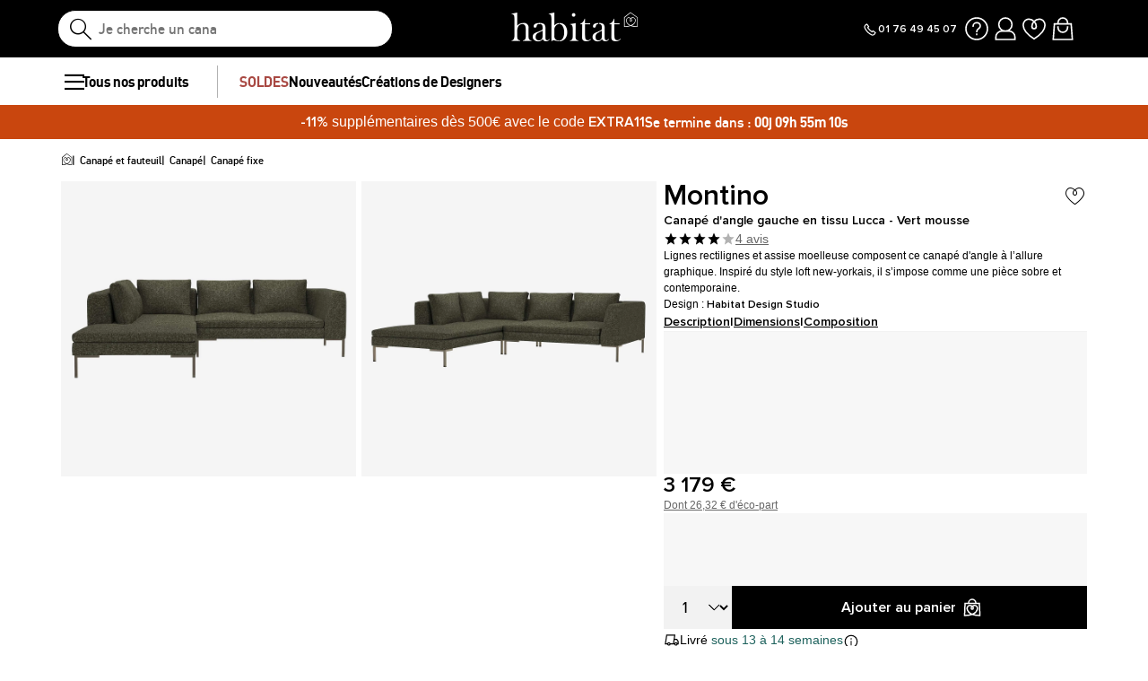

--- FILE ---
content_type: text/html; charset=UTF-8
request_url: https://www.habitat.fr/p/montino-canape-2-places-avec-meridienne-gauche-en-tissu-lucca-vert-mousse
body_size: 99850
content:
<!DOCTYPE html>
<html lang="fr-FR" prefix="og: http://ogp.me/ns#" data-culture="fr" >
<head>
    <meta charset="UTF-8"/>
    <meta name="viewport" content="width=device-width, initial-scale=1, maximum-scale=5"/>
    <meta name="format-detection" content="telephone=no">
    <title>Montino - Canapé d&#039;angle gauche en tissu Lucca - Vert mousse</title>
    <meta name="title" content="Montino - Canapé d&#039;angle gauche en tissu Lucca - Vert mousse"/>
    <meta name="description" content="Le canapé d&#039;angle gauche Montino en tissu Lucca vert est une création Habitat. Il apporte élégante et modernité à votre intérieur."/>
    <meta property="og:title" content="Montino - Canapé d&#039;angle gauche en tissu Lucca - Vert mousse"/>
    <meta property="og:description" content="Le canapé d&#039;angle gauche Montino en tissu Lucca vert est une création Habitat. Il apporte élégante et modernité à votre intérieur."/>
    <meta property="og:locale" content="fr_FR"/>
    <meta property="og:site_name" content="Habitat.fr"/>
    <meta property="og:url" content="https://www.habitat.fr/p/montino-canape-2-places-avec-meridienne-gauche-en-tissu-lucca-vert-mousse"/>
    <meta property="fb:admins" content="754156380"/>
    <meta property="application-name" content="Habitat.fr"/>
    <meta name="msapplication-TileColor" content="#ff0033"/>
    <meta name="theme-color" content="#ffffff"/>
    <meta property="twitter:card" content="summary"/>
    <meta property="twitter:site" content="Habitat.fr"/>
    <meta property="twitter:description" content="Le canapé d&#039;angle gauche Montino en tissu Lucca vert est une création Habitat. Il apporte élégante et modernité à votre intérieur."/>
    <meta name="robots" content="index, follow"/>
    <meta property="og:image" content="https://cdn.habitat.fr/thumbnails/product/110/110977/medium/2/10272563.webp"/>
    <meta property="og:image:type" content="image/jpeg"/>
    <meta property="og:image:width" content="930"/>
    <meta property="og:image:height" content="698"/>
    <meta property="twitter:image" content="https://cdn.habitat.fr/thumbnails/product/110/110977/medium/2/10272563.webp"/>
    <meta property="twitter:image:width" content="930"/>
    <meta property="twitter:image:height" content="698"/>
    <meta property="og:type" content="product"/>
    <meta property="product:price:amount" content="3179"/>
    <meta property="product:price:currency" content="EUR"/>
    <meta property="product:brand" content="Habitat"/>
    <meta property="product:availability" content="in stock"/>
    <link rel="icon" href="https://cdn.habitat.fr/habitat/build/prod/default/favicon/favicon_48.df8cff64.png" type="image/png" sizes="48x48"/>
    <link rel="icon" href="https://cdn.habitat.fr/habitat/build/prod/default/favicon/favicon.d31a291c.png" type="image/png" sizes="180x180"/>
    <link rel="icon" href="https://cdn.habitat.fr/habitat/build/prod/default/favicon/favicon.51b3a798.svg" type="image/svg+xml"/>
    <link rel="apple-touch-icon" href="https://cdn.habitat.fr/habitat/build/prod/default/favicon/favicon.d31a291c.png" type="image/png" sizes="180x180"/>
    <link rel="mask-icon" href="https://cdn.habitat.fr/habitat/build/prod/default/favicon/safari-pinned-tab.51b3a798.svg" type="image/svg+xml" color="#FFFFFF"/>
    <link rel="msapplication-config" href="/browserconfig.xml"/>
    <link rel="manifest" href="/manifest.json"/>
    <link rel="search" href="/opensearch.xml" title="Habitat | Canapés, Mobilier, Décoration et Linge de maison" type="application/opensearchdescription+xml"/>
    <link rel="canonical" href="https://www.habitat.fr/p/montino-canape-2-places-avec-meridienne-gauche-en-tissu-lucca-vert-mousse"/>
    <link rel="alternate" href="https://www.habitat.fr/p/montino-canape-2-places-avec-meridienne-gauche-en-tissu-lucca-vert-mousse" hreflang="fr-fr"/>
    <link rel="alternate" href="https://www.habitat-design.com/es-es/p/montino-sofa-rinconera-izquierda-de-tela-lucca-verde-musgo" hreflang="es-es"/>
    <link rel="alternate" href="https://www.habitat-design.com/de-de/p/montino-2-sitzer-sofa-mit-chaiselongue-links-aus-lucca-stoff-moosgrun" hreflang="de-de"/>
    <link rel="alternate" href="https://www.habitat-design.com/fr-be/p/montino-canape-2-places-avec-meridienne-gauche-en-tissu-lucca-vert-mousse" hreflang="fr-be"/>
    <link rel="alternate" href="https://www.habitat-design.com/nl-be/p/montino-2-zitsbank-met-ligbank-links-stoffen-lucca-schuimgroen" hreflang="nl-be"/>
    <link rel="alternate" href="https://www.habitat-design.com/fr-ch/p/montino-canape-2-places-avec-meridienne-gauche-en-tissu-lucca-vert-mousse" hreflang="fr-ch"/>
    <link rel="alternate" href="https://www.habitat-design.com/de-ch/p/montino-2-sitzer-sofa-mit-chaiselongue-links-aus-lucca-stoff-moosgrun" hreflang="de-ch"/>
    <link rel="alternate" href="https://www.habitat-design.com/de-at/p/montino-2-sitzer-sofa-mit-chaiselongue-links-aus-lucca-stoff-moosgrun" hreflang="de-at"/>
    <link rel="alternate" href="https://www.habitat-design.com/fr-lu/p/montino-canape-2-places-avec-meridienne-gauche-en-tissu-lucca-vert-mousse" hreflang="fr-lu"/>
    <link rel="alternate" href="https://www.habitat-design.com/nl-nl/p/montino-2-zitsbank-met-ligbank-links-stoffen-lucca-schuimgroen" hreflang="nl-nl"/>
    <link rel="alternate" href="https://www.habitat-design.com/it-it/p/montino-divano-a-2-posti-con-chaise-longue-a-sinistra-in-tessuto-lucca-verde-muschio" hreflang="it-it"/>
    <link rel="alternate" href="https://www.habitat-design.com/pt-pt/p/montino-sofa-2-lugares-com-chaise-longue-esquerda-em-tecido-lucca-verde-musgo" hreflang="pt-pt"/>
    <script type="application/ld+json">[{"@context":"https://schema.org/","@type":"Product","isVariantOf":{"@id":"#productGroup110977"},"sku":110965,"image":"https://www.habitat.fr/thumbnails/product/110/110965/large/2/12851337.webp","name":"Canapé d'angle gauche en tissu Lucca - Blanc mastic","description":"Le canapé d'angle gauche Montino en tissu Lucca blanc mastic est une création Habitat. Il apporte élégante et modernité à votre intérieur.","color":"Blanc cassé","url":"https://www.habitat.fr/p/montino-canape-2-places-avec-meridienne-gauche-en-tissu-lucca-blanc-mastic","offers":{"@type":"Offer","price":"3179","priceCurrency":"EUR","priceValidUntil":"","availability":"https://schema.org/InStock","url":"https://www.habitat.fr/p/montino-canape-2-places-avec-meridienne-gauche-en-tissu-lucca-blanc-mastic","seller":{"@type":"Organization","name":"Habitat","url":"https://www.habitat.fr"}},"size":"","seatingCapacity":""},{"@context":"https://schema.org/","@type":"Product","isVariantOf":{"@id":"#productGroup110977"},"sku":110953,"image":"https://www.habitat.fr/thumbnails/product/110/110953/large/2/10272595.webp","name":"Canapé d'angle droit en tissu Lucca - Vert mousse","description":"Le canapé d'angle droit Montino en tissu Lucca vert est une création Habitat. Il apporte élégante et modernité à votre intérieur.","size":"","url":"https://www.habitat.fr/p/montino-canape-2-places-avec-meridienne-droite-en-tissu-lucca-vert-mousse","offers":{"@type":"Offer","price":"3179","priceCurrency":"EUR","priceValidUntil":"","availability":"https://schema.org/InStock","url":"https://www.habitat.fr/p/montino-canape-2-places-avec-meridienne-droite-en-tissu-lucca-vert-mousse","seller":{"@type":"Organization","name":"Habitat","url":"https://www.habitat.fr"}},"color":"Vert","seatingCapacity":""}]</script>
    <script type="application/ld+json">{"@context":"https://schema.org/","@type":"BreadcrumbList","itemListElement":[{"@type":"ListItem","position":1,"name":"Canapé et fauteuil","item":"https://www.habitat.fr/c/canape-fauteuil"},{"@type":"ListItem","position":2,"name":"Canapé","item":"https://www.habitat.fr/c/canapes-fauteuils-en-stock"},{"@type":"ListItem","position":3,"name":"Canapé fixe","item":"https://www.habitat.fr/c/canape-fixe"}]}</script>
    <script type="application/ld+json">{"@context":"https://schema.org/","@type":"ProductGroup","sku":"110977","category":"Canapé","name":"Canapé d'angle gauche en tissu Lucca - Vert mousse","url":"https://www.habitat.fr/p/montino-canape-2-places-avec-meridienne-gauche-en-tissu-lucca-vert-mousse","description":"La gamme de mobilier **Montino** adopte une conception très aérienne. Cette collection propose des canapés droits, des canapés d'angle, des méridiennes et des repose-pieds .\r\n\r\n**Montino** est reconnaissable par ses assises rectilignes reposant sur des pieds en métal très fin. Chic et élégante, cette collection trouve son inspiration des lofts new-yorkais et de la tendance minimaliste.Le canapé d'angle gauche Montino en tissu Lucca vert lichen invite à la détente avec son assise moelleuse et ses accoudoirs hauts. Classiques et élégantes, ses lignes élancées et son design intemporel en feront la pièce maîtresse de votre salon.De plus, vous pouvez compléter votre salon Montino avec les autres produits de la même gamme : canapé 2 places canapé 3 places canapé d'angle droitgrand canapé d'angle gauchegrand canapé d'angle droitrepose-piedsappui-têteGrâce à la diversité des couleurs et des matières disponibles dans cette gamme, vous pourrez facilement varier les effets. Montino se décline effet en différents coloris et revêtements.","itemCondition":"https://schema.org/NewCondition","gtin13":"5045011965936","offers":{"@type":"Offer","price":"3179","priceCurrency":"EUR","priceValidUntil":"","availability":"https://schema.org/InStock","url":"https://www.habitat.fr/p/montino-canape-2-places-avec-meridienne-gauche-en-tissu-lucca-vert-mousse","seller":{"@type":"Organization","name":"Habitat","url":"https://www.habitat.fr"}},"brand":{"@type":"Brand","name":"Habitat"},"width":{"@type":"QuantitativeValue","value":"255"},"height":{"@type":"QuantitativeValue","value":"78"},"depth":{"@type":"QuantitativeValue","value":"230"},"color":"Vert","size":"","seatingCapacity":"","image":"https://cdn.habitat.fr/thumbnails/product/110/110977/large/2/10272563.webp , https://cdn.habitat.fr/thumbnails/product/110/110977/large/2/10272567.webp","@id":"#productGroup110977","productGroupID":110977,"variesBy":["color","size"]}</script>
                <script type="text/javascript">(function(){(function(e,r){var t=document.createElement("link");t.rel="preconnect";t.as="script";var n=document.createElement("link");n.rel="dns-prefetch";n.as="script";var i=document.createElement("script");i.id="spcloader";i.type="text/javascript";i["async"]=true;i.charset="utf-8";var o="https://sdk.privacy-center.org/"+e+"/loader.js?target_type=notice&target="+r;if(window.didomiConfig&&window.didomiConfig.user){var a=window.didomiConfig.user;var c=a.country;var d=a.region;if(c){o=o+"&country="+c;if(d){o=o+"&region="+d}}}t.href="https://sdk.privacy-center.org/";n.href="https://sdk.privacy-center.org/";i.src=o;var s=document.getElementsByTagName("script")[0];s.parentNode.insertBefore(t,s);s.parentNode.insertBefore(n,s);s.parentNode.insertBefore(i,s)})("55f12156-32e5-4ae8-bb19-230cb187bf21","ZXZzcUX8")})();</script>
<!-- newDataLayer -->
<script>
    let gtmEvents = [];
    newDataLayer = window.newDataLayer || [];gtmEvents.push({"trigger":"onLoad","need_user":true,"data_event":{"page":"\/p\/montino-canape-2-places-avec-meridienne-gauche-en-tissu-lucca-vert-mousse","page_name":"Canap\u00e9 d'angle gauche en tissu Lucca - Vert mousse","page_type":"page produit","page_category":"Canap\u00e9 et fauteuil","page_sub_category":"Canap\u00e9","page_sub_sub_category":"Canap\u00e9 fixe","region":"fr_FR","product_type_id":495,"event":"page_view","template_name":"Product detail"},"type":"default"});gtmEvents.push({"tag_name":"none","trigger":"onLoad","need_user":false,"data_event":{"ecommerce":{"items":[{"item_id":"828748","item_name":"Canap\u00e9 d'angle gauche en tissu Lucca - Vert mousse","item_category":"Salon","item_category2":"Canap\u00e9","item_category3":"Canap\u00e9 fixe","item_category5":"Habitat","item_brand":"Habitat","item_rating":4,"item_variant":"Vert","price":2627.24,"full_price":3179,"index":1,"quantity":1,"in_stock":"no","creative_slot":"0","item_list_name":"none","item_list_id":"p110977","p1":0}],"coupon":"","currency":"EUR"},"event":"view_item","template_name":"Product detail"},"clear_instruction":"ecommerce","type":"product","view_event_name":"view_item","click_event_name":"select_item"});let productsJs = [];    productsJs = {"110977":{"id":"110977","item":"110977","name":"Canap\u00e9 d'angle gauche en tissu Lucca -","category":"Canap\u00e9","variant":"Vert","price":2627.24,"brand":"Habitat","seller_id":1,"seller_name":"Habitat"}};</script>
<!-- End newDataLayer --><script src="https://cdn.habitat.fr/habitat/build/prod/front/runtime.f9a838e3.js"></script><script src="https://cdn.habitat.fr/habitat/build/prod/front/34984.cf67bffc.js"></script><script src="https://cdn.habitat.fr/habitat/build/prod/front/tracking.5a056e33.js"></script><!-- Google Tag Manager -->
            <script>(function(w,d,s,l,i){w[l]=w[l]||[];w[l].push({'gtm.start':
                    new Date().getTime(),event:'gtm.js'});var f=d.getElementsByTagName(s)[0],
                j=d.createElement(s),dl=l!='dataLayer'?'&l='+l:'';j.async=true;j.src=
                'https://metrics.habitat.fr/gpfl1jyt3uo8cay.js?awl='+i.replace(/^GTM-/, '')+dl;f.parentNode.insertBefore(j,f);
            })(window,document,'script','newDataLayer','GTM-WSCZGXV');</script>
            <script>
    window.datadogConfig = {
        applicationId: '168be722-6d92-42cc-8351-1d5d5a5629f5',
        clientToken: 'pub8e45f7380f33ea7be05c1c665f336652',
        site: 'datadoghq.eu',
        service: 'habitat',
        env: 'prod',
        version: '1.0.0',
        sessionSampleRate: 100,
        sessionReplaySampleRate: 0,
        trackUserInteractions: true,
        trackResources: true,
        trackLongTasks: true,
        defaultPrivacyLevel: 'mask-user-input'
    };
</script>

                                <style>.panel-container {
                opacity: 0;
            }</style>

        <link rel="preconnect" href="https://cdn.habitat.fr">
        <link rel="preload" as="font" href="https://cdn.habitat.fr/fonts/dinhab_bold.woff2?v=1" type="font/woff2" crossorigin="anonymous">
        <link rel="preload" as="font" href="https://cdn.habitat.fr/fonts/dinhab_medium.woff2?v=1" type="font/woff2" crossorigin="anonymous">
        <link rel="preload" as="font" href="https://cdn.habitat.fr/fonts/icons.woff2?v=1" type="font/woff2" crossorigin="anonymous">
        <link rel="preload" as="font" href="https://cdn.habitat.fr/fonts/proxima_nova_regular.woff2?v=1" type="font/woff2" crossorigin="anonymous">
        <link rel="preload" as="font" href="https://cdn.habitat.fr/fonts/proxima_nova_semi_bold.woff2?v=1" type="font/woff2" crossorigin="anonymous">

    
        
            
    <link rel="stylesheet" href="https://cdn.habitat.fr/habitat/build/prod/front/81869.d3b98787.css"><link rel="stylesheet" href="https://cdn.habitat.fr/habitat/build/prod/front/24827.59750ea1.css"><link rel="stylesheet" href="https://cdn.habitat.fr/habitat/build/prod/front/20967.ccb66526.css"><link rel="stylesheet" href="https://cdn.habitat.fr/habitat/build/prod/front/22173.e7f3d5d9.css"><link rel="stylesheet" href="https://cdn.habitat.fr/habitat/build/prod/front/35715.81a20bc2.css"><link rel="stylesheet" href="https://cdn.habitat.fr/habitat/build/prod/front/30705.8478831e.css"><link rel="stylesheet" href="https://cdn.habitat.fr/habitat/build/prod/front/product.d9e879cd.css">
    <link rel="stylesheet" href="https://cdn.jsdelivr.net/npm/@alma/widgets@3.x.x/dist/widgets.min.css">
    <style>
            </style>
</head>

<body
    class=" product  FR fr  escda"
    data-id="110977"    data-offset="0"
    data-api_endpoint="https://api.habitat.fr"
>

<div data-controller="symfony--ux-vue--vue" data-symfony--ux-vue--vue-component-value="GetColorsTheme"></div>

<!-- Google Tag Manager (noscript) -->
            <noscript><iframe src="https://metrics.habitat.fr/ns.html?id=GTM-WSCZGXV" height="0" width="0"
              style="display:none;visibility:hidden"></iframe></noscript>
    
    


        <div class="content-grid">

                    <div class="header-sticky-replace"></div>
<header class="full-width">
    <div id="js-header__container" class="header__container">
        <div class="header__search-container">
            
<form method="get" action="/search" autocomplete="off" novalidate="novalidate" class="search-form">
    <div class="search-result-container full-width none">
        <div class="search-result-panels">
            <div class="search-result-panel search-result-panel__catalog">
                <div class="search-result__title">Catalogues</div>
                <div id="search-catalog-no-result" class="none">Aucun catalogue ne correspond à votre recherche</div>
                <ul id="search-result-panel__catalog__content"></ul>
            </div>
            <div class="search-result-panel search-result-panel__product">
                <div class="search-result__title product"><span>Produits</span></div>
                <div id="search-product-no-result" class="none">Aucun produit ne correspond à votre recherche</div>
                <div id="search-result-panel__product__content"></div>
                <div class="see-all-container">
                    <a class="button-primary" id="header-search-see-all-products" data-url="https://www.habitat.fr/search">Résultats de votre recherche</a>
                </div>
            </div>
        </div>
    </div>
    <button type="submit" class="icon-search-mobile">
        <i class="icon icon-search" aria-label="recherche"></i>
    </button>
    <div id="search-typer" class="none"><span>Je cherche un canapé convertible</span><span>Je cherche un miroir</span><span>Je cherche une table Moder</span><span>Je cherche un tapis Idylle</span><span>Je cherche un fauteuil Cajou</span></div>
    <input type="text" name="q" value="" autocomplete="off" class="search-input" id="js-search-typed">
    <i class="icon-close clear-button" id="reset-search"></i>
</form>

        </div>

        <div class="burger-icon-container" id="js-mobile-burger-button">
            <button class="burger-button" aria-label="Menu">
    <span class="burger-icon">
    </span>
</button>

        </div>

        <div data-controller="symfony--ux-vue--vue" data-symfony--ux-vue--vue-component-value="Util/CultureSelector" class="culture-selector"></div>

        <div class="header__logo-container">
            <a href="/" title="Page d&#039;accueil" class="d-block text-center">
                <i class="icon-logo-habitat text-white" id="main-logo"></i>
            </a>
        </div>

        <div class="header__icon-container">
            <div class="phone-number">
                <a href="tel:+33176494507" class="flex-gap-extra-small" aria-label="Appeler le 01 76 49 45 07">
                    <svg width="18" height="18" viewBox="0 0 18 18" fill="none" xmlns="http://www.w3.org/2000/svg">
                        <path  d="M7.53066 5.65154L6.47 6.7122L6.53657 6.81681C7.71525 8.66902 9.28615 10.2399 11.1384 11.4186L11.243 11.4852L12.3036 10.4245L15 12.3749C15 12.3749 14.6045 13.4271 13.8282 14.2034C13.0519 14.9798 11.9017 15.2946 10.8984 14.8488C7.6792 13.4184 5.01242 10.7358 3.26006 7.16309C2.74108 6.10499 3.02804 4.85085 3.86139 4.01751C4.69474 3.18416 5.625 2.99988 5.625 2.99988L7.53066 5.65154Z" stroke="black" stroke-width="1.2"/>
                    </svg>
                    <span>01 76 49 45 07</span>
                </a>
            </div>
            <div class="header__icon-container__links">
                <div class="phone-number__desktop">
                    <a href="tel:+33176494507" aria-label="Appeler le 01 76 49 45 07">
                        <svg width="24" height="24" viewBox="0 0 24 24" fill="none" xmlns="http://www.w3.org/2000/svg">
                            <path d="M10.0409 7.53555L8.62667 8.94976L8.71543 9.08924C10.287 11.5589 12.3815 13.6534 14.8511 15.225L14.9906 15.3137L16.4048 13.8995L20 16.5C20 16.5 19.4727 17.903 18.4376 18.9381C17.4026 19.9732 15.8689 20.3929 14.5312 19.7986C10.2389 17.8914 6.68323 14.3146 4.34675 9.55096C3.65477 8.14014 4.03739 6.46797 5.14852 5.35684C6.25965 4.24571 7.5 4 7.5 4L10.0409 7.53555Z" stroke="black" stroke-width="1.25"/>
                        </svg>
                    </a>
                </div>
                <div class="">
                    <span data-o="L3MvZmFx" class="wf-link wf-track" data-wf-category="Global site" data-wf-action="Haut de page fixe" data-wf-label="Icone FAQ">
                      <svg width="24" height="24" viewBox="0 0 24 24" fill="none" xmlns="http://www.w3.org/2000/svg">
                        <path d="M9 10.5V10C9 8.34315 10.3431 7 12 7H12.3944C13.8335 7 15 8.16654 15 9.60555C15 10.4767 14.5646 11.2903 13.8397 11.7735L13.5 12C12.5629 12.6247 12 13.6765 12 14.8028V15M12 16V17.5M12 21C7.02944 21 3 16.9706 3 12C3 7.02944 7.02944 3 12 3C16.9706 3 21 7.02944 21 12C21 16.9706 16.9706 21 12 21Z" stroke="black" stroke-width="1.25"/>
                      </svg>
                    </span>
            </div>
                            <div class="">
                    <span id="header-account__link" title="Mon compte">
                       <svg width="24" height="24" viewBox="0 0 24 24" fill="none" xmlns="http://www.w3.org/2000/svg">
                        <path d="M12 14C8.96243 14 6.5 11.5376 6.5 8.5C6.5 5.46243 8.96243 3 12 3C15.0376 3 17.5 5.46243 17.5 8.5C17.5 11.5376 15.0376 14 12 14ZM4 21V19C4 16.2386 6.23858 14 9 14H15C17.7614 14 20 16.2386 20 19V21H4Z" stroke="black" stroke-width="1.25"/>
                       </svg>

                    </span>
                    </div>
                                                    <div class="">
                    <span id="header-wishlist__link" data-o="L3NlY3VyZS9hY2NvdW50L3dpc2gtbGlzdA==" class="wf-link wf-track" data-wf-category="Global site" data-wf-action="Haut de page fixe" data-wf-label="Icone Wishlist">
                        <svg width="24" height="24" viewBox="0 0 24 24" fill="none" xmlns="http://www.w3.org/2000/svg">
                        <path d="M12.0011 5.92056C13.1465 4.77496 14.7381 4 16.5012 4C21.2485 4 25.4995 12 12.0014 20.5C-1.50058 12 2.75368 4 7.50157 4C9.26492 4 10.8562 4.77496 12.0011 5.92056ZM12.0011 5.92056C10.8731 7.04884 10.1779 8.53663 10.1779 9.9977C10.1779 11.1755 10.8927 12 12.0007 12C13.1088 12 13.8236 11.1755 13.8236 9.9977C13.8236 8.53663 13.1288 7.04884 12.0011 5.92056Z" stroke="black" stroke-width="1.25"/>
                        </svg>
                    </span>
                    </div>
                                                    <div class="">
                    <span id="header-cart__link" data-o="L2NhcnQ=" class="wf-link wf-track" data-wf-category="Global site" data-wf-action="Haut de page fixe" data-wf-label="Icone Panier">
                        <span id="header_cart_item_number">0</span>
                        <svg width="24" height="24" viewBox="0 0 24 24" fill="none" xmlns="http://www.w3.org/2000/svg">
                        <path d="M8 8H5L4 21H20L19 8H16M8 8V7C8 4.79086 9.79086 3 12 3C14.2091 3 16 4.79086 16 7V8M8 8H16M8 10V11C8 13.2091 9.79086 15 12 15C14.2091 15 16 13.2091 16 11V10" stroke="black" stroke-width="1.25"/>
                        </svg>
                    </span>
                    </div>
                            </div>

        </div>

        
        <div data-controller="symfony--ux-vue--vue" data-symfony--ux-vue--vue-component-value="Popins/SubscriptionPopin"></div>

    </div>

</header>

<div id="header-account__content">
    <div id="account-panel-loader-placeholder">
        <svg xmlns="http://www.w3.org/2000/svg" class="loader" width="40" height="40" viewBox="0 0 24 24">
            <g fill="none" stroke="black" stroke-linecap="round" stroke-width="1.6">
                <path stroke-opacity="0.3" d="M12 3C16.9706 3 21 7.02944 21 12C21 16.9706 16.9706 21 12 21C7.02944 21 3 16.9706 3 12C3 7.02944 7.02944 3 12 3Z"/>
                <path d="M12 3C16.9706 3 21 7.02944 21 12"/>
            </g>
        </svg>

        <style>
            .loader {
                animation-name: spin;
                animation-duration: 2000ms;
                animation-iteration-count: infinite;
                animation-timing-function: linear;
            }

            @keyframes spin {
                from {
                    transform: rotate(0deg);
                }
                to {
                    transform: rotate(360deg);
                }
            }
        </style>
    </div>
</div>




<nav class="full-width header-menu-container">
    <section class="breakout" data-controller="symfony--ux-vue--vue" data-symfony--ux-vue--vue-component-value="HeaderMenu" data-symfony--ux-vue--vue-props-value="{&quot;titleAllProducts&quot;:&quot;Tous nos produits&quot;,&quot;menuLevel1Items&quot;:[{&quot;title&quot;:&quot;SOLDES&quot;,&quot;url&quot;:&quot;L2Mvc29sZGVzLWV0LW9mZnJlcy1zcGVjaWFsZXM=&quot;,&quot;cssClass&quot;:&quot;menu-item--special-promo&quot;},{&quot;title&quot;:&quot;Nouveaut\u00e9s&quot;,&quot;url&quot;:&quot;L2Mvbm91dmVsbGUtY29sbGVjdGlvbi0x&quot;,&quot;cssClass&quot;:&quot;menu-item--new&quot;},{&quot;title&quot;:&quot;Cr\u00e9ations de Designers&quot;,&quot;url&quot;:&quot;L2MvZGVzaWduZXJz&quot;,&quot;cssClass&quot;:&quot;&quot;}]}">
        <ul class="header-menu-placeholder__links" itemscope itemtype="https://schema.org/SiteNavigationElement" style="display: none">
                                <li itemprop="name">
        <a itemprop="url" href="/c/soldes-et-offres-speciales" title="Soldes">
            Soldes
        </a>
    </li>

                    
    
                                <li itemprop="name">
        <a itemprop="url" href="/c/nouvelle-collection-1" title="Nouveautés design">
            Nouveautés design
        </a>
    </li>

                    
    
                                <li itemprop="name">
        <a itemprop="url" href="/c/designers" title="Créations de Designers">
            Créations de Designers
        </a>
    </li>

                    
    
                                <li itemprop="name">
        <a itemprop="url" href="/c/retour-aux-sources" title="Nos iconiques">
            Nos iconiques
        </a>
    </li>

                    
    
                                <li itemprop="name">
        <a itemprop="url" href="/c/offre-du-mois" title="Dernière chance">
            Dernière chance
        </a>
    </li>

                    
    
                                <li itemprop="name">
        <a itemprop="url" href="/c/canape-fauteuil" title="Canapé et fauteuil">
            Canapé et fauteuil
        </a>
    </li>

                    
                <li itemprop="name">
        <a itemprop="url" href="/c/nos-assises" title="Nos assises">
            Nos assises
        </a>
    </li>

            
                <li itemprop="name">
        <a itemprop="url" href="/c/canapes-fauteuils-en-stock" title="Canapé">
            Canapé
        </a>
    </li>

            
    
                <li itemprop="name">
        <a itemprop="url" href="/c/canape-droit" title="Canapé droit">
            Canapé droit
        </a>
    </li>

            
    
                <li itemprop="name">
        <a itemprop="url" href="/c/canapes-convertibles" title="Canapé convertible">
            Canapé convertible
        </a>
    </li>

            
    
                <li itemprop="name">
        <a itemprop="url" href="/c/canapes-d-angle" title="Canapé d&#039;angle">
            Canapé d&#039;angle
        </a>
    </li>

            
    
                <li itemprop="name">
        <a itemprop="url" href="/c/canape-avance-recule" title="Canapé avance-recule">
            Canapé avance-recule
        </a>
    </li>

            
    
                <li itemprop="name">
        <a itemprop="url" href="/c/canapes-modulaires" title="Canapé modulable">
            Canapé modulable
        </a>
    </li>

            
    
                <li itemprop="name">
        <a itemprop="url" href="/c/meridiennes" title="Méridienne">
            Méridienne
        </a>
    </li>

            
    
                <li itemprop="name">
        <a itemprop="url" href="/c/poufs-et-repose-pieds" title="Repose-pieds et pouf">
            Repose-pieds et pouf
        </a>
    </li>

            
    
                <li itemprop="name">
        <a itemprop="url" href="/c/fauteuils" title="Fauteuil design">
            Fauteuil design
        </a>
    </li>

            
    
    
                <li itemprop="name">
        <a itemprop="url" href="/c/canapes-et-fauteuils-tri-par-taille" title="Tri par taille">
            Tri par taille
        </a>
    </li>

            
                <li itemprop="name">
        <a itemprop="url" href="/c/canape-2-places" title="Canapé 2 places">
            Canapé 2 places
        </a>
    </li>

            
    
                <li itemprop="name">
        <a itemprop="url" href="/c/canape-3-places" title="Canapé 3 places">
            Canapé 3 places
        </a>
    </li>

            
    
                <li itemprop="name">
        <a itemprop="url" href="/c/canape-4-places" title="Canapé 4 places">
            Canapé 4 places
        </a>
    </li>

            
    
    
                <li itemprop="name">
        <a itemprop="url" href="/c/canapes-et-fauteuils-tri-par-revetement" title="Tri par revêtement">
            Tri par revêtement
        </a>
    </li>

            
                <li itemprop="name">
        <a itemprop="url" href="/c/canapes-tissu" title="Canapé design en tissu">
            Canapé design en tissu
        </a>
    </li>

            
    
                <li itemprop="name">
        <a itemprop="url" href="/c/canapes-cuir" title="Canapé en cuir">
            Canapé en cuir
        </a>
    </li>

            
    
                <li itemprop="name">
        <a itemprop="url" href="/c/canapes-en-velours" title="Canapé en velours">
            Canapé en velours
        </a>
    </li>

            
    
                <li itemprop="name">
        <a itemprop="url" href="/c/fauteuil-en-tissu" title="Fauteuil en tissu">
            Fauteuil en tissu
        </a>
    </li>

            
    
                <li itemprop="name">
        <a itemprop="url" href="/c/fauteuils-en-velours" title="Fauteuil en velours">
            Fauteuil en velours
        </a>
    </li>

            
    
                <li itemprop="name">
        <a itemprop="url" href="/c/bar-a-tissus" title="Bar à tissus et cuirs">
            Bar à tissus et cuirs
        </a>
    </li>

            
    
    
    
                                <li itemprop="name">
        <a itemprop="url" href="/c/tous-les-meubles" title="Meuble">
            Meuble
        </a>
    </li>

                    
                <li itemprop="name">
        <a itemprop="url" href="/c/le-salon" title="Le salon">
            Le salon
        </a>
    </li>

            
                <li itemprop="name">
        <a itemprop="url" href="/c/tables-basses-et-tables-d-appoint" title="Table basse">
            Table basse
        </a>
    </li>

            
    
                <li itemprop="name">
        <a itemprop="url" href="/c/etageres-et-bibliotheques" title="Meuble bibliothèque">
            Meuble bibliothèque
        </a>
    </li>

            
    
                <li itemprop="name">
        <a itemprop="url" href="/c/etagere" title="Étagère">
            Étagère
        </a>
    </li>

            
    
                <li itemprop="name">
        <a itemprop="url" href="/c/tables-d-appoint-et-bouts-de-canape" title="Table d&#039;appoint">
            Table d&#039;appoint
        </a>
    </li>

            
    
                <li itemprop="name">
        <a itemprop="url" href="/c/meubles-audio-et-video" title="Meuble TV">
            Meuble TV
        </a>
    </li>

            
    
                <li itemprop="name">
        <a itemprop="url" href="/c/meubles-a-composer" title="Meuble à composer et rangement modulable">
            Meuble à composer et rangement modulable
        </a>
    </li>

            
    
                <li itemprop="name">
        <a itemprop="url" href="/c/console" title="Console">
            Console
        </a>
    </li>

            
    
    
                <li itemprop="name">
        <a itemprop="url" href="/c/tables-et-chaises-de-salle-a-manger" title="La salle à manger">
            La salle à manger
        </a>
    </li>

            
                <li itemprop="name">
        <a itemprop="url" href="/c/tables-de-salle-a-manger-et-de-cuisine" title="Table de salle à manger et de cuisine">
            Table de salle à manger et de cuisine
        </a>
    </li>

            
    
                <li itemprop="name">
        <a itemprop="url" href="/c/chaises-de-salle-a-manger-et-de-cuisine" title="Chaise de salle à manger et chaise de cuisine">
            Chaise de salle à manger et chaise de cuisine
        </a>
    </li>

            
    
                <li itemprop="name">
        <a itemprop="url" href="/c/buffets" title="Buffet">
            Buffet
        </a>
    </li>

            
    
                <li itemprop="name">
        <a itemprop="url" href="/c/chaise-et-tabouret-de-bar" title="Chaise et tabouret de bar">
            Chaise et tabouret de bar
        </a>
    </li>

            
    
    
                <li itemprop="name">
        <a itemprop="url" href="/c/chambre-literie" title="Meuble de chambre">
            Meuble de chambre
        </a>
    </li>

            
                <li itemprop="name">
        <a itemprop="url" href="/c/cadres-de-lit" title="Lit">
            Lit
        </a>
    </li>

            
    
                <li itemprop="name">
        <a itemprop="url" href="/c/matelas-1" title="Matelas">
            Matelas
        </a>
    </li>

            
    
                <li itemprop="name">
        <a itemprop="url" href="/c/sommiers-et-pieds-de-lit" title="Sommier">
            Sommier
        </a>
    </li>

            
    
                <li itemprop="name">
        <a itemprop="url" href="/c/armoires-commodes-et-chiffonniers" title="Commode et chiffonnier">
            Commode et chiffonnier
        </a>
    </li>

            
    
                <li itemprop="name">
        <a itemprop="url" href="/c/consoles-et-coiffeuses-chambre" title="Console et coiffeuse">
            Console et coiffeuse
        </a>
    </li>

            
    
                <li itemprop="name">
        <a itemprop="url" href="/c/chevets" title="Table de chevet et table de nuit">
            Table de chevet et table de nuit
        </a>
    </li>

            
    
                <li itemprop="name">
        <a itemprop="url" href="/c/linges-de-lit" title="Linge de lit">
            Linge de lit
        </a>
    </li>

            
    
    
                <li itemprop="name">
        <a itemprop="url" href="/c/jardin" title="Mobilier de jardin">
            Mobilier de jardin
        </a>
    </li>

            
                <li itemprop="name">
        <a itemprop="url" href="/c/tables-et-chaises-de-jardin" title="Mobilier de jardin">
            Mobilier de jardin
        </a>
    </li>

            
    
                <li itemprop="name">
        <a itemprop="url" href="/c/accessoires-de-jardin" title="Décoration de jardin">
            Décoration de jardin
        </a>
    </li>

            
    
                <li itemprop="name">
        <a itemprop="url" href="/c/balcon" title="Meubles de balcon">
            Meubles de balcon
        </a>
    </li>

            
    
    
                <li itemprop="name">
        <a itemprop="url" href="/c/petits-espaces" title="Meuble pour petits espaces">
            Meuble pour petits espaces
        </a>
    </li>

            
    
                <li itemprop="name">
        <a itemprop="url" href="/c/meuble-entree" title="Meuble d&#039;entrée et de couloir">
            Meuble d&#039;entrée et de couloir
        </a>
    </li>

            
    
                <li itemprop="name">
        <a itemprop="url" href="/c/bureau" title="Le bureau">
            Le bureau
        </a>
    </li>

            
                <li itemprop="name">
        <a itemprop="url" href="/c/bureaux" title="Bureau et secrétaire">
            Bureau et secrétaire
        </a>
    </li>

            
    
                <li itemprop="name">
        <a itemprop="url" href="/c/chaises-de-bureau" title="Chaise de bureau">
            Chaise de bureau
        </a>
    </li>

            
    
                <li itemprop="name">
        <a itemprop="url" href="/c/meubles-de-rangement-pour-le-bureau" title="Meuble de rangement pour le bureau">
            Meuble de rangement pour le bureau
        </a>
    </li>

            
    
    
    
                                <li itemprop="name">
        <a itemprop="url" href="/c/luminaires" title="Luminaire">
            Luminaire
        </a>
    </li>

                    
                <li itemprop="name">
        <a itemprop="url" href="/c/selection-lumineuse" title="Sélection lumineuse">
            Sélection lumineuse
        </a>
    </li>

            
                <li itemprop="name">
        <a itemprop="url" href="/c/suspensions-et-plafonniers" title="Suspension et plafonnier">
            Suspension et plafonnier
        </a>
    </li>

            
    
                <li itemprop="name">
        <a itemprop="url" href="/c/lampadaires-et-lanternes" title="Pied de lampadaire">
            Pied de lampadaire
        </a>
    </li>

            
    
                <li itemprop="name">
        <a itemprop="url" href="/c/lampes-a-poser-2" title="Lampe à poser">
            Lampe à poser
        </a>
    </li>

            
    
                <li itemprop="name">
        <a itemprop="url" href="/c/lampadaires" title="Lampadaire">
            Lampadaire
        </a>
    </li>

            
    
                <li itemprop="name">
        <a itemprop="url" href="/c/abats-jours" title="Abat-jour pour lampe et lampadaire">
            Abat-jour pour lampe et lampadaire
        </a>
    </li>

            
    
                <li itemprop="name">
        <a itemprop="url" href="/c/liconique-lampe-ribbon-en-edition-limitee" title="L&#039;iconique Lampe Ribbon">
            L&#039;iconique Lampe Ribbon
        </a>
    </li>

            
    
    
                <li itemprop="name">
        <a itemprop="url" href="/c/ampoule" title="Ampoule">
            Ampoule
        </a>
    </li>

            
    
    
                                <li itemprop="name">
        <a itemprop="url" href="/c/deco" title="Décoration">
            Décoration
        </a>
    </li>

                    
                <li itemprop="name">
        <a itemprop="url" href="/c/coussins-plaids-et-tapis" title="Coussins, plaids et tapis">
            Coussins, plaids et tapis
        </a>
    </li>

            
                <li itemprop="name">
        <a itemprop="url" href="/c/coussins" title="Coussin">
            Coussin
        </a>
    </li>

            
    
                <li itemprop="name">
        <a itemprop="url" href="/c/plaids" title="Plaid">
            Plaid
        </a>
    </li>

            
    
                <li itemprop="name">
        <a itemprop="url" href="/c/tapis" title="Tapis">
            Tapis
        </a>
    </li>

            
    
    
                <li itemprop="name">
        <a itemprop="url" href="/c/objets-decoratifs" title="Objets décoratifs">
            Objets décoratifs
        </a>
    </li>

            
                <li itemprop="name">
        <a itemprop="url" href="/c/vases" title="Vase">
            Vase
        </a>
    </li>

            
    
                <li itemprop="name">
        <a itemprop="url" href="/c/photophore" title="Photophore">
            Photophore
        </a>
    </li>

            
    
                <li itemprop="name">
        <a itemprop="url" href="/c/vases-et-fleurs-artificielles" title="Fleur artificielle">
            Fleur artificielle
        </a>
    </li>

            
    
                <li itemprop="name">
        <a itemprop="url" href="/c/bougies-et-bougeoirs" title="Bougeoir">
            Bougeoir
        </a>
    </li>

            
    
                <li itemprop="name">
        <a itemprop="url" href="/c/objets-deco" title="Objets déco">
            Objets déco
        </a>
    </li>

            
    
    
                <li itemprop="name">
        <a itemprop="url" href="/c/rangements" title="Rangement et accessoire de rangement">
            Rangement et accessoire de rangement
        </a>
    </li>

            
                <li itemprop="name">
        <a itemprop="url" href="/c/paniers-et-sacs" title="Vannerie : panier de rangement">
            Vannerie : panier de rangement
        </a>
    </li>

            
    
                <li itemprop="name">
        <a itemprop="url" href="/c/boite" title="Boîte décoration">
            Boîte décoration
        </a>
    </li>

            
    
                <li itemprop="name">
        <a itemprop="url" href="/c/boites-et-rangements" title="Rangement pour dressing">
            Rangement pour dressing
        </a>
    </li>

            
    
    
                <li itemprop="name">
        <a itemprop="url" href="/c/galerie" title="Galerie">
            Galerie
        </a>
    </li>

            
                <li itemprop="name">
        <a itemprop="url" href="/c/miroirs" title="Miroir sur pied et miroir mural">
            Miroir sur pied et miroir mural
        </a>
    </li>

            
    
                <li itemprop="name">
        <a itemprop="url" href="/c/art-et-decoration-murale" title="Décoration murale">
            Décoration murale
        </a>
    </li>

            
    
                <li itemprop="name">
        <a itemprop="url" href="/c/reveils-et-horloges" title="Horloge">
            Horloge
        </a>
    </li>

            
    
                <li itemprop="name">
        <a itemprop="url" href="/c/papiers-peints" title="Papier peint design">
            Papier peint design
        </a>
    </li>

            
    
    
                <li itemprop="name">
        <a itemprop="url" href="/c/salle-de-bain" title="Salle de bain">
            Salle de bain
        </a>
    </li>

            
                <li itemprop="name">
        <a itemprop="url" href="/c/accessoires-de-salle-de-bain" title="Accessoires de salle de bain">
            Accessoires de salle de bain
        </a>
    </li>

            
    
                <li itemprop="name">
        <a itemprop="url" href="/c/rangements-et-accessoires-de-salle-de-bain-a-fixer" title="Rangement pour salle de bain">
            Rangement pour salle de bain
        </a>
    </li>

            
    
    
                <li itemprop="name">
        <a itemprop="url" href="/c/fourniture-de-bureau" title="Fournitures de bureau">
            Fournitures de bureau
        </a>
    </li>

            
                <li itemprop="name">
        <a itemprop="url" href="/c/boites-et-petits-rangements-de-bureau" title="Boîte et petit rangement de bureau">
            Boîte et petit rangement de bureau
        </a>
    </li>

            
    
    
    
                                <li itemprop="name">
        <a itemprop="url" href="/c/art-de-la-table" title="Arts de la table">
            Arts de la table
        </a>
    </li>

                    
                <li itemprop="name">
        <a itemprop="url" href="/c/arts-de-la-table-3" title="Arts de la table">
            Arts de la table
        </a>
    </li>

            
                <li itemprop="name">
        <a itemprop="url" href="/c/assiettes" title="Assiette">
            Assiette
        </a>
    </li>

            
    
                <li itemprop="name">
        <a itemprop="url" href="/c/couverts" title="Couverts">
            Couverts
        </a>
    </li>

            
    
                <li itemprop="name">
        <a itemprop="url" href="/c/verres-et-carafes" title="Verre et carafe">
            Verre et carafe
        </a>
    </li>

            
    
                <li itemprop="name">
        <a itemprop="url" href="/c/petit-dejeuner" title="Petit-déjeuner, thé et café">
            Petit-déjeuner, thé et café
        </a>
    </li>

            
    
                <li itemprop="name">
        <a itemprop="url" href="/c/plateaux-et-plats-de-service" title="Plateau et plat de service">
            Plateau et plat de service
        </a>
    </li>

            
    
                <li itemprop="name">
        <a itemprop="url" href="/c/saladier" title="Saladier">
            Saladier
        </a>
    </li>

            
    
                <li itemprop="name">
        <a itemprop="url" href="/c/accessoire-de-table" title="Accessoire de table">
            Accessoire de table
        </a>
    </li>

            
    
                <li itemprop="name">
        <a itemprop="url" href="/c/coupes-coupelles-et-ramequins" title="Coupe, coupelle et ramequin">
            Coupe, coupelle et ramequin
        </a>
    </li>

            
    
    
                <li itemprop="name">
        <a itemprop="url" href="/c/cook-shop" title="Espace culinaire">
            Espace culinaire
        </a>
    </li>

            
                <li itemprop="name">
        <a itemprop="url" href="/c/les-ustensiles-de-preparation" title="Ustensile pour préparation culinaire">
            Ustensile pour préparation culinaire
        </a>
    </li>

            
    
    
    
                                <li itemprop="name">
        <a itemprop="url" href="/c/textile" title="Linge de maison">
            Linge de maison
        </a>
    </li>

                    
                <li itemprop="name">
        <a itemprop="url" href="/c/linges-de-lit" title="Linge de lit">
            Linge de lit
        </a>
    </li>

            
                <li itemprop="name">
        <a itemprop="url" href="/c/housses-de-couette" title="Housse de couette">
            Housse de couette
        </a>
    </li>

            
    
                <li itemprop="name">
        <a itemprop="url" href="/c/taies-d-oreiller" title="Taie d&#039;oreiller">
            Taie d&#039;oreiller
        </a>
    </li>

            
    
                <li itemprop="name">
        <a itemprop="url" href="/c/draps-housses" title="Drap housse">
            Drap housse
        </a>
    </li>

            
    
                <li itemprop="name">
        <a itemprop="url" href="/c/parure-de-lit" title="Parure de lit">
            Parure de lit
        </a>
    </li>

            
    
    
                <li itemprop="name">
        <a itemprop="url" href="/c/linge-de-table" title="Linge de table">
            Linge de table
        </a>
    </li>

            
                <li itemprop="name">
        <a itemprop="url" href="/c/chemins-de-table" title="Chemin de table">
            Chemin de table
        </a>
    </li>

            
    
                <li itemprop="name">
        <a itemprop="url" href="/c/sets-de-table" title="Set de table">
            Set de table
        </a>
    </li>

            
    
    
                <li itemprop="name">
        <a itemprop="url" href="/c/linge-de-toilette" title="Linge de toilette">
            Linge de toilette
        </a>
    </li>

            
                <li itemprop="name">
        <a itemprop="url" href="/c/tapis-de-bain" title="Tapis de bain">
            Tapis de bain
        </a>
    </li>

            
    
    
                <li itemprop="name">
        <a itemprop="url" href="/c/couettes-et-oreillers-1" title="Couettes et oreillers">
            Couettes et oreillers
        </a>
    </li>

            
                <li itemprop="name">
        <a itemprop="url" href="/c/couettes" title="Couette">
            Couette
        </a>
    </li>

            
    
                <li itemprop="name">
        <a itemprop="url" href="/c/oreillers" title="Oreiller">
            Oreiller
        </a>
    </li>

            
    
                <li itemprop="name">
        <a itemprop="url" href="/c/protege-matelas-couvre-lits" title="Protège-matelas et oreillers">
            Protège-matelas et oreillers
        </a>
    </li>

            
    
    
                <li itemprop="name">
        <a itemprop="url" href="/c/linge-de-service-d-office" title="Linge de cuisine">
            Linge de cuisine
        </a>
    </li>

            
                <li itemprop="name">
        <a itemprop="url" href="/c/torchons" title="Torchon et essuie-mains">
            Torchon et essuie-mains
        </a>
    </li>

            
    
    
                <li itemprop="name">
        <a itemprop="url" href="/c/coussins-plaids-et-tapis" title="Coussins, plaids et tapis">
            Coussins, plaids et tapis
        </a>
    </li>

            
                <li itemprop="name">
        <a itemprop="url" href="/c/coussins" title="Coussin">
            Coussin
        </a>
    </li>

            
    
                <li itemprop="name">
        <a itemprop="url" href="/c/plaids" title="Plaid">
            Plaid
        </a>
    </li>

            
    
                <li itemprop="name">
        <a itemprop="url" href="/c/tapis" title="Tapis">
            Tapis
        </a>
    </li>

            
    
    
    
                    </ul>
    </section>
</nav>

        
                    <div class="overlay"></div>
        
            <div id="wf-ad"
         class="full-width "
         style="background-color: #c9460e; color: #ffffff; "
         data-id="207"
         data-has-timer="1"
    >
        <div class="breakout">
            <div class="wf-ad__container">
                <div class="wf-ad__content">
                    <a href="/c/promotions" title="FRFR - Alerte header - -11% jusqu'au 25/01" class="wf-track" data-wf-category="Merchandising Event" data-wf-action="Annonce promo" data-wf-label="Annonce promo -11% supplémentaires dès 500€ avec le code EXTRA11
"><p><strong>-11%</strong> supplémentaires dès 500€ avec le code <strong>EXTRA11</strong></p>
</a>

                                            <div class="countdown-container ad">
                            <span>Se termine dans&nbsp;:&nbsp; </span>

                            <div id="countdown-ad-207" class="none bold" data-timeto="1769381700">
                                <span class="days" data-shortname="j"></span>
                                <span class="hours" data-shortname="h"></span>
                                <span class="minutes" data-shortname="m"></span>
                                <span class="seconds" data-shortname="s"></span>
                            </div>
                        </div>
                                    </div>
            </div>
        </div>
    </div>


                <div class="breakout">
        <div id="breadcrumb">
            <div class="fade-after row"></div>
            <nav>
                <ol class="breadcrumb">
                    <li class="home-breadcrumb-mobile"><a href="/" aria-label="Accueil"><span class="icon-habitat-forme"></span></a></li><li><a href="/c/canape-fauteuil" title="Canapé et fauteuil" data-id="">Canapé et fauteuil</a></li><li><a href="/c/canapes-fauteuils-en-stock" title="Canapé" data-id="">Canapé</a></li><li><a href="/c/canape-fixe" title="Canapé fixe" data-id="">Canapé fixe</a></li>                </ol>
            </nav>
        </div>
    </div>


        
        
    <div data-controller="symfony--ux-vue--vue" data-symfony--ux-vue--vue-component-value="Product/InitProductContext" data-symfony--ux-vue--vue-props-value="{&quot;productId&quot;:110977}"></div>

    <div class="flex-column-gap-extra-large">

                
<section id="product-information-section">
    <div class="product-information-flex-container flex-column-gap-extra-large">

        <div class="product-gallery-container flex-column-gap-extra-small">
            

        <div class="product-gallery slider placeholder">
                                
                                        
                            
    


<div class="product-image-container " id="">
    
                    <img width="500" height="500" src="https://cdn.habitat.fr/thumbnails/product/110/110977/large/2/10272563.webp" data-id-zoom="zoom-10272563" alt="Canapé d&#039;angle gauche en tissu Lucca - Vert mousse - 1" class="center-block img-fluid">
            </div>

                                            
                                        
                            
    


<div class="product-image-container " id="">
    
                    <img width="500" height="500" src="https://cdn.habitat.fr/thumbnails/product/110/110977/large/2/10272567.webp" data-id-zoom="zoom-10272567" alt="Canapé d&#039;angle gauche en tissu Lucca - Vert mousse - 2" class="center-block img-fluid">
            </div>

                        </div>

        
    <div class="thumb-product-gallery">
                    <div class="product-image-container">
                                    <img class="carousel-cell" src="https://cdn.habitat.fr/thumbnails/product/110/110977/small/2/10272563.webp" alt="thumb-1"/>
                            </div>
                    <div class="product-image-container">
                                    <img class="carousel-cell" src="https://cdn.habitat.fr/thumbnails/product/110/110977/small/2/10272567.webp" alt="thumb-2"/>
                            </div>
            </div>

    <div id="gallery-zoom-links" class="none fancybox__thumbs">
                                                <a href="https://cdn.habitat.fr/thumbnails/product/110/110977/raw/2/10272563.webp"
                   id="zoom-10272563"></a>
                                                            <a href="https://cdn.habitat.fr/thumbnails/product/110/110977/raw/2/10272567.webp"
                   id="zoom-10272567"></a>
                        </div>




        </div>

        <div class="product-information-container" data-product-id="110977">
            <div class="flex-column-gap-medium container-scrollable-sticky scrollable">

                <div class="titles-container">
                    <div class="model-name-container">
                        <div class="model-name-and-label">
                            <span class="model-name">Montino</span>

                                                    </div>

                        <div class="static-banner share-wishlist-picto">
                            <span
                                data-productId="110977"
                                data-add-wishlist-url="/secure/no-cache-add-product-to-wishlist"
                                data-remove-wishlist-url="/secure/no-cache-remove-product-to-wishlist"
                                class="share-link wishlist wf-track"
                                data-wf-category="product"
                                data-wf-action="Ajout/Suppression wishlist"
                                data-wf-label="ProductBox - Bouton Ajout/Suppression wishlist"
                            >
                                <span class="icon favorite" data-wishlist-product="110977"></span>
                            </span>
                        </div>
                    </div>

                    <div class="flex-column-gap-medium">
                        <h1>Canapé d&#039;angle gauche en tissu Lucca - Vert mousse</h1>
                                                    <a class="rating-link-container" href="#testimonial_tab_content">
                                <div class="rating-stars">
                                                                                                                                                                    <svg xmlns="http://www.w3.org/2000/svg" class="wf-icon icon-fill-star" width="16" height="16" viewBox="0 0 16 16">
                                                <path d="M7.99998 1.33325L9.85408 6.02046L14.6666 6.42613L11 9.72866L12.1202 14.6666L7.99998 12.0205L3.87975 14.6666L4.99998 9.72866L1.33331 6.42613L6.14588 6.02046L7.99998 1.33325Z" fill="currentColor"></path>
                                            </svg>
                                                                                                                                                                                                            <svg xmlns="http://www.w3.org/2000/svg" class="wf-icon icon-fill-star" width="16" height="16" viewBox="0 0 16 16">
                                                <path d="M7.99998 1.33325L9.85408 6.02046L14.6666 6.42613L11 9.72866L12.1202 14.6666L7.99998 12.0205L3.87975 14.6666L4.99998 9.72866L1.33331 6.42613L6.14588 6.02046L7.99998 1.33325Z" fill="currentColor"></path>
                                            </svg>
                                                                                                                                                                                                            <svg xmlns="http://www.w3.org/2000/svg" class="wf-icon icon-fill-star" width="16" height="16" viewBox="0 0 16 16">
                                                <path d="M7.99998 1.33325L9.85408 6.02046L14.6666 6.42613L11 9.72866L12.1202 14.6666L7.99998 12.0205L3.87975 14.6666L4.99998 9.72866L1.33331 6.42613L6.14588 6.02046L7.99998 1.33325Z" fill="currentColor"></path>
                                            </svg>
                                                                                                                                                                                                            <svg xmlns="http://www.w3.org/2000/svg" class="wf-icon icon-fill-star" width="16" height="16" viewBox="0 0 16 16">
                                                <path d="M7.99998 1.33325L9.85408 6.02046L14.6666 6.42613L11 9.72866L12.1202 14.6666L7.99998 12.0205L3.87975 14.6666L4.99998 9.72866L1.33331 6.42613L6.14588 6.02046L7.99998 1.33325Z" fill="currentColor"></path>
                                            </svg>
                                                                                                                                                                                                            <svg xmlns="http://www.w3.org/2000/svg" class="wf-icon icon-fill-star" width="16" height="16" viewBox="0 0 16 16">
                                                <path d="M7.99998 1.33325L9.85408 6.02046L14.6666 6.42613L11 9.72866L12.1202 14.6666L7.99998 12.0205L3.87975 14.6666L4.99998 9.72866L1.33331 6.42613L6.14588 6.02046L7.99998 1.33325Z" fill="currentColor" fill-opacity="0.3"></path>
                                            </svg>
                                                                                                            </div>
                                <span class="rating-count">
                                                                                    4 avis
                                                                            </span>
                            </a>
                                                                            <div class="product--header">Lignes rectilignes et assise moelleuse composent ce canapé d&#039;angle à l’allure graphique. Inspiré du style loft new-yorkais, il s’impose comme une pièce sobre et contemporaine.</div>
                                            </div>
                </div>
                                    <div class="flex-row-gap-extra-small product-information-designer">
                        <div>
                            Design : <span class="designer-name-small">Habitat Design Studio</span>
                        </div>
                    </div>
                
                <div data-controller="symfony--ux-vue--vue" data-symfony--ux-vue--vue-component-value="Product/TabNavigation">
                    <div class="links-container flex-gap-medium">
                        <a href="#description_tab">Description</a> |
                        <a href="#dimensions_tab">Dimensions</a> |
                        <a href="#attributes_tab">Composition</a>
                    </div>
                </div>
                <div>
                                            <div data-controller="symfony--ux-vue--vue" data-symfony--ux-vue--vue-component-value="Product/CoatingPanel" data-symfony--ux-vue--vue-props-value="{&quot;productId&quot;:110977}" id="coating-container">
                            <div class="placeholder-skeleton"><p style="height:54px"></p></div>
                        </div>
                    
                                            <div data-controller="symfony--ux-vue--vue" data-symfony--ux-vue--vue-component-value="Product/SiblingLinks" data-symfony--ux-vue--vue-props-value="{&quot;nbLinks&quot;:2,&quot;productId&quot;:110977}"
                            id="siblings-container"
                        >
                            <div class="placeholder-skeleton flex-column-gap-small">
                                <p style="height:54px"></p>
                            </div>
                        </div>
                                    </div>

                <div class="product-information-price-container">
                    <div class="product-information-price__price flex-column-gap-extra-extra-small">
                        <section data-controller="symfony--ux-vue--vue" data-symfony--ux-vue--vue-component-value="Product/ProductPriceController" data-symfony--ux-vue--vue-props-value="{&quot;pricePlaceholder&quot;:{&quot;sellerId&quot;:1,&quot;offerId&quot;:null,&quot;sellerTitle&quot;:&quot;Habitat&quot;,&quot;price&quot;:3179,&quot;priceHtml&quot;:&quot;3&amp;nbsp;179&amp;nbsp;&amp;euro;&quot;,&quot;priceHt&quot;:2649.1699999999996,&quot;priceHtHtml&quot;:&quot;2&amp;nbsp;649,17&amp;nbsp;&amp;euro;&quot;,&quot;privatePrice&quot;:null,&quot;privatePriceHtml&quot;:&quot;0&amp;nbsp;&amp;euro;&quot;,&quot;privatePriceHt&quot;:null,&quot;privatePriceHtHtml&quot;:&quot;0&amp;nbsp;&amp;euro;&quot;,&quot;priceWithoutEcoPart&quot;:3152.68,&quot;priceWithoutEcoPartHtml&quot;:&quot;3&amp;nbsp;152,68&amp;nbsp;&amp;euro;&quot;,&quot;priceHtWithoutEcoPart&quot;:2627.24,&quot;priceHtWithoutEcoPartHtml&quot;:&quot;2&amp;nbsp;627,24&amp;nbsp;&amp;euro;&quot;,&quot;priceLinesInfoProduct&quot;:[{&quot;classContainer&quot;:&quot;price-line eco-part&quot;,&quot;value&quot;:&quot;&lt;span id=\&quot;ecopart-panel-link\&quot;&gt;Dont 26,32&amp;nbsp;&amp;euro; d&#039;\u00e9co-part&lt;\/span&gt;&quot;}],&quot;privatePriceLinesInfoProduct&quot;:[],&quot;priceLinesMarkdownInfo&quot;:[],&quot;privatePriceLinesMarkdownInfo&quot;:[],&quot;priceType&quot;:0,&quot;priceForDisplay&quot;:3179,&quot;originalPrice&quot;:null,&quot;availability&quot;:false,&quot;publishStartAt&quot;:null,&quot;publishEndAt&quot;:null,&quot;priceLinesInfoProductBox&quot;:[{&quot;classContainer&quot;:&quot;price-line&quot;,&quot;value&quot;:&quot;&quot;},{&quot;classContainer&quot;:&quot;price-line&quot;,&quot;value&quot;:&quot;&quot;},{&quot;classContainer&quot;:&quot;price-line&quot;,&quot;value&quot;:&quot;&quot;},{&quot;classContainer&quot;:&quot;price-line&quot;,&quot;value&quot;:&quot;&quot;}],&quot;privatePriceLinesInfoProductBox&quot;:[],&quot;priceLinesInfoProductBoxHt&quot;:[{&quot;classContainer&quot;:&quot;price-line&quot;,&quot;value&quot;:&quot;&quot;},{&quot;classContainer&quot;:&quot;price-line&quot;,&quot;value&quot;:&quot;&quot;},{&quot;classContainer&quot;:&quot;price-line&quot;,&quot;value&quot;:&quot;&quot;},{&quot;classContainer&quot;:&quot;price-line&quot;,&quot;value&quot;:&quot;&quot;}],&quot;privatePriceLinesInfoProductBoxHt&quot;:[],&quot;surfaceSuffix&quot;:null,&quot;shippingFromFrance&quot;:true,&quot;isPromoForCatalog&quot;:false,&quot;isSales&quot;:false,&quot;countdownTime&quot;:null,&quot;privateCountdownTime&quot;:null,&quot;reductionPercentLabel&quot;:null,&quot;privateReductionPercentLabel&quot;:null,&quot;textUnderPrice&quot;:null,&quot;priceMarkdown&quot;:null,&quot;priceMarkdownHt&quot;:null,&quot;priceMarkdownPrivate&quot;:null,&quot;priceMarkdownPrivateHt&quot;:null,&quot;ecopart&quot;:&quot;&lt;span id=\&quot;ecopart-panel-link\&quot;&gt;Dont 26,32&amp;nbsp;&amp;euro; d&#039;\u00e9co-part&lt;\/span&gt;&quot;,&quot;ecopartHt&quot;:&quot;&lt;span id=\&quot;ecopart-panel-link\&quot;&gt;Dont 21,93&amp;nbsp;&amp;euro; HT d&#039;\u00e9co-part&lt;\/span&gt;&quot;,&quot;ecopartPrivate&quot;:&quot;&lt;span id=\&quot;ecopart-panel-link\&quot;&gt;Dont 26,32&amp;nbsp;&amp;euro; d&#039;\u00e9co-part&lt;\/span&gt;&quot;,&quot;ecopartPrivateHt&quot;:&quot;&lt;span id=\&quot;ecopart-panel-link\&quot;&gt;Dont 21,93&amp;nbsp;&amp;euro; HT d&#039;\u00e9co-part&lt;\/span&gt;&quot;,&quot;priceId&quot;:null}}">
                                
<div class="price-tag-container ">
    
<div class="flex-column-gap-extra-extra-small price-ttc-container"  data-id="110977">

    <div class="flex-column-gap-extra-extra-small">

                    <div class="flex-gap-medium">
                <div class="price-container for-product">
                    3&nbsp;179&nbsp;&euro;
                                    </div>
                                                            </div>
                    </div>

    <div class="price-line-info-product">
                    <div class="price-line eco-part">
                <span id="ecopart-panel-link">Dont 26,32&nbsp;&euro; d'éco-part</span>
            </div>
            </div>
</div>


    </div>

                        </section>
                    </div>
                </div>

                                    
                    <section data-controller="symfony--ux-vue--vue" data-symfony--ux-vue--vue-component-value="Product/AlmaWidget" style="width: 100%">
                        <div class="placeholder-skeleton">
                            <p style="height: 81px;"></p>
                        </div>
                    </section>
                    <div class="add-to-cart-availability-container flex-column-gap-medium">
                                                                                    <div class="add-to-cart-form-container" id="add-to-cart-sticky-product-landmark">
                                    <section data-controller="symfony--ux-vue--vue" data-symfony--ux-vue--vue-component-value="Cart/AddProductToCart" data-symfony--ux-vue--vue-props-value="{&quot;id&quot;:110977,&quot;stockQuantity&quot;:99}" style="width: 100%"
                                    >
                                        <form action="/cart/add-product" class="add-to-cart-form" method="post" autocomplete="off">
    <input type="hidden" name="productId" value="110977">
    <input class="add-to-cart-quantity" type="hidden" name="quantity" value="1">

            <div class="add-to-cart-input-container">
            <input class="quantity-input-product form-control none" type="number" value="10">

            <select class="quantity-select form-control quantity-select-product">
                                    <option value="1">1</option>
                                    <option value="2">2</option>
                                    <option value="3">3</option>
                                    <option value="4">4</option>
                                    <option value="5">5</option>
                                    <option value="6">6</option>
                                    <option value="7">7</option>
                                    <option value="8">8</option>
                                    <option value="9">9</option>
                                <option value="more">
                    10+
                </option>
            </select>
        </div>
    
    <button data-style="expand-left" class="add-to-cart-ladda add-to-cart fr-FR" data-product-id="110977">
        Ajouter au panier
    </button>
</form>

                                    </section>
                                </div>
                                                    
                                                    <div class="availability-container">
                                <svg xmlns="http://www.w3.org/2000/svg" width="18" height="18" viewBox="0 0 18 18" fill="none">
                                    <path d="M12.3748 13.6875C12.3748 12.9626 12.9624 12.375 13.6873 12.375C14.4121 12.375 14.9998 12.9626 14.9998 13.6875M12.3748 13.6875C12.3748 14.4124 12.9624 15 13.6873 15C14.4121 15 14.9998 14.4124 14.9998 13.6875M12.3748 13.6875H10.8748M7.12476 13.6875C7.12476 14.4124 6.53713 15 5.81226 15C5.08738 15 4.49976 14.4124 4.49976 13.6875M7.12476 13.6875C7.12476 12.9626 6.53713 12.375 5.81226 12.375C5.08738 12.375 4.49976 12.9626 4.49976 13.6875M7.12476 13.6875L10.8748 13.6875M4.49976 13.6875L1.87476 13.6875L3.37476 3.93747H12.3748L11.6536 8.62497M14.9998 13.6875L16.1248 13.6875V10.875L14.6248 8.62497H11.6536M10.8748 13.6875L11.6536 8.62497" stroke="black" stroke-width="1.2"/>
                                </svg>

                                <div class="product-delay">
                                    <span class="product-delay-content-110977">
                                        Livré <span class="delivery-color">sous 13 à 14 semaines</span>
                                    </span>
                                </div>
                                <span data-controller="symfony--ux-vue--vue" data-symfony--ux-vue--vue-component-value="Product/DeliveryInfoLink">
<svg xmlns="http://www.w3.org/2000/svg" width="18" height="18" viewBox="0 0 18 18" fill="none">
  <path d="M9 13.125V8.25M9 15.75C5.27208 15.75 2.25 12.7279 2.25 9C2.25 5.27208 5.27208 2.25 9 2.25C12.7279 2.25 15.75 5.27208 15.75 9C15.75 12.7279 12.7279 15.75 9 15.75Z" stroke="black" stroke-width="1.2"/>
  <circle cx="9" cy="6" r="0.75" fill="black"/>
</svg>
                                </span>
                            </div>
                        
                                                    <div class="alert alert-info">
                                <svg xmlns="http://www.w3.org/2000/svg" width="24" height="24" viewBox="0 0 24 24" fill="none">
                                    <path d="M17.3282 6.62277C16.4949 7.78944 12.5002 12 8.5002 10.5C4.5002 8.99999 4.49855 5 7.00212 3M18.9984 9C19.665 10 20.9002 12.7 20.5002 15.5C20.0366 18.7451 18.4491 21.2961 16.0742 19.5044M16.0742 19.5044C15.8877 19.3636 15.6963 19.1961 15.5002 19C14.5002 18 13.9984 14 16.0002 14C17.3017 14 17.9668 17.8044 16.0742 19.5044ZM16.0742 19.5044C15.0559 20.419 13.297 20.7244 10.4984 19.5M18.6017 9.30175L2.5 21.5L14.6983 5.39831C14.8984 5.13406 15.1346 4.89908 15.3998 4.70018L15.7779 4.41658C16.5368 3.84739 17.5376 3.71503 18.4184 4.06735C19.1091 4.34363 19.6564 4.89093 19.9327 5.58164C20.285 6.46243 20.1526 7.46319 19.5834 8.2221L19.2998 8.60024C19.1009 8.86545 18.8659 9.10156 18.6017 9.30175ZM17.5 7C17.5 7.27614 17.2761 7.5 17 7.5C16.7239 7.5 16.5 7.27614 16.5 7C16.5 6.72386 16.7239 6.5 17 6.5C17.2761 6.5 17.5 6.72386 17.5 7Z" stroke="#1D5996" stroke-width="1.5"/>
                                </svg>
                                <div class="flex-column">
                                    <span><strong>Confectionnée à la demande,</strong> cette pièce est réalisée sur mesure pour vous. Ce processus responsable limite la production en masse et nécessite un délai spécifique, gage de son exclusivité et de son respect pour l'environnement.</span>
                                </div>
                            </div>
                        
                        <div class="change-mind">
                            <svg xmlns="http://www.w3.org/2000/svg" width="18" height="18" viewBox="0 0 18 18" fill="none">
                                <path d="M1.875 9C1.875 12.935 5.06497 16.125 9 16.125C12.935 16.125 16.125 12.935 16.125 9C16.125 5.06497 12.935 1.875 9 1.875C6.65694 1.875 4.57803 3.00599 3.27943 4.75183M3.27943 4.75183L3 2.25M3.27943 4.75183H5.79279M5.25 6.95199L9 4.87507L10.875 5.91353M5.25 6.95199V11.0769L9 13.1538M5.25 6.95199L7.125 7.99046M9 13.1538L12.75 11.0769V6.95199M9 13.1538V9.02892M12.75 6.95199L9 9.02892M12.75 6.95199L10.875 5.91353M9 9.02892L7.125 7.99046M7.125 7.99046L10.875 5.91353" stroke="black" stroke-width="1.2"/>
                            </svg>
                            Retours sous 30 jours
                        </div>
                                                    <div class="warranty">
                                <svg xmlns="http://www.w3.org/2000/svg" width="18" height="18" viewBox="0 0 18 18" fill="none">
                                    <path
                                        d="M11.625 11.5359V15.75H11.25L8.99997 14.25L6.74997 15.75H6.37497V11.5359M6.74994 6.76175L8.62497 8.625L11.625 5.625M7.23657 2.87323L6.48234 2.72708C6.05581 2.64443 5.64851 2.94035 5.59531 3.37155L5.50124 4.13403C5.46961 4.39039 5.30828 4.61244 5.07424 4.72174L4.37815 5.04682C3.9845 5.23067 3.82892 5.70948 4.03933 6.0896L4.4114 6.76175C4.5365 6.98774 4.5365 7.26221 4.4114 7.4882L4.03933 8.16035C3.82892 8.54047 3.9845 9.01928 4.37815 9.20312L5.07424 9.52821C5.30828 9.63751 5.46961 9.85956 5.50124 10.1159L5.59531 10.8784C5.64851 11.3096 6.05581 11.6055 6.48234 11.5229L7.23657 11.3767C7.49016 11.3276 7.7512 11.4124 7.92747 11.6012L8.45175 12.1628C8.74824 12.4803 9.25169 12.4803 9.54818 12.1628L10.0725 11.6012C10.2487 11.4124 10.5098 11.3276 10.7634 11.3767L11.5176 11.5229C11.9441 11.6055 12.3514 11.3096 12.4046 10.8784L12.4987 10.1159C12.5303 9.85956 12.6916 9.63751 12.9257 9.52821L13.6218 9.20312C14.0154 9.01928 14.171 8.54047 13.9606 8.16035L13.5885 7.4882C13.4634 7.26221 13.4634 6.98774 13.5885 6.76175L13.9606 6.0896C14.171 5.70948 14.0154 5.23067 13.6218 5.04682L12.9257 4.72174C12.6916 4.61244 12.5303 4.39039 12.4987 4.13403L12.4046 3.37155C12.3514 2.94035 11.9441 2.64443 11.5176 2.72708L10.7634 2.87323C10.5098 2.92237 10.2487 2.83756 10.0725 2.64875L9.54818 2.08718C9.25169 1.7696 8.74824 1.7696 8.45175 2.08718L7.92747 2.64875C7.7512 2.83756 7.49016 2.92237 7.23657 2.87323Z"
                                        stroke="black" stroke-width="1.2"
                                    />
                                </svg>
                                Garantie 5 ans
                            </div>
                                                                            <div class="benefits-container">
                                <h3 class="benefits-title">Ses atouts</h3>
                                <ul class="benefits-list">
                                                                            <li class="benefits-item benefits-item--with-icon">
                                            <span>Fabriqué en Europe</span>
                                            <img src="https://cdn.habitat.fr/habitat/build/prod/default/front/made_in/eu.b89bbb01.png" alt="Fabriqué en Europe">
                                        </li>
                                                                                                        </ul>
                            </div>
                        
                        <div class="reference">RÉF : 828748</div>
                    </div>

                                                </div>
        </div>
    </div>
</section>


        <div>
            <div data-controller="symfony--ux-vue--vue" data-symfony--ux-vue--vue-component-value="Product/Model">
                <div class="placeholder-skeleton">
                    <div class="model-container" style="display: flex; flex-wrap: wrap; padding: var(--hab-padding-large) 0; gap: var(--hab-padding-large); border-bottom: 1px solid var(--hab-black-05);">
                        <!-- Titre (visible uniquement en mobile) -->
                        <div class="model-mobile-title" style="width: 100%;">
                            <p class="placeholder-skeleton-title" style="height: 26px; width: 60%; margin-bottom: 16px;"></p>
                        </div>

                        <!-- Image -->
                        <div class="model-image-placeholder">
                            <svg class="" viewBox="0 0 800 800" xmlns="http://www.w3.org/2000/svg" role="img" preserveAspectRatio="xMidYMid meet" focusable="false">
    <rect width="100%" height="100%" fill="#DDDBDD"></rect>
</svg>

                        </div>

                        <div class="model-info-container">
                            <!-- Titre (desktop) -->
                            <p class="placeholder-skeleton-title desktop-title" style="height: 26px; width: 60%; margin-bottom: 16px;"></p>

                            <!-- Description -->
                            <div class="model-description">
                                <p class="placeholder-skeleton-text" style="height: 40px; width: 100%; margin-bottom: 8px;"></p>
                                <p class="placeholder-skeleton-text" style="height: 40px; width: 95%; margin-bottom: 8px"></p>
                                <p class="placeholder-skeleton-text" style="height: 40px; width: 80%; margin-bottom: 8px"></p>
                            </div>

                            <!-- Slider produits similaires -->
                            <div class="model-siblings" style="margin-top: 20px;">
                                <p style="height: 20px; width: 40%; margin-bottom: 10px;"></p>
                                <div class="siblings-slider" style="display: flex; gap: 10px; overflow-x: auto;">
                                                                            <div class="sibling-item" style="flex: 0 0 140px;">
                                            <svg class="" viewBox="0 0 140 140" xmlns="http://www.w3.org/2000/svg" role="img" preserveAspectRatio="xMidYMid meet" focusable="false">
    <rect width="100%" height="100%" fill="#DDDBDD"></rect>
</svg>

                                            <!-- Nom du produit -->
                                            <p style="height: 16px; width: 80%; margin-top: 8px; margin-bottom: 4px;"></p>
                                            <!-- Description courte -->
                                            <p style="height: 12px; width: 90%; margin-bottom: 2px;"></p>
                                            <p style="height: 12px; width: 70%;"></p>
                                        </div>
                                                                            <div class="sibling-item" style="flex: 0 0 140px;">
                                            <svg class="" viewBox="0 0 140 140" xmlns="http://www.w3.org/2000/svg" role="img" preserveAspectRatio="xMidYMid meet" focusable="false">
    <rect width="100%" height="100%" fill="#DDDBDD"></rect>
</svg>

                                            <!-- Nom du produit -->
                                            <p style="height: 16px; width: 80%; margin-top: 8px; margin-bottom: 4px;"></p>
                                            <!-- Description courte -->
                                            <p style="height: 12px; width: 90%; margin-bottom: 2px;"></p>
                                            <p style="height: 12px; width: 70%;"></p>
                                        </div>
                                                                            <div class="sibling-item" style="flex: 0 0 140px;">
                                            <svg class="" viewBox="0 0 140 140" xmlns="http://www.w3.org/2000/svg" role="img" preserveAspectRatio="xMidYMid meet" focusable="false">
    <rect width="100%" height="100%" fill="#DDDBDD"></rect>
</svg>

                                            <!-- Nom du produit -->
                                            <p style="height: 16px; width: 80%; margin-top: 8px; margin-bottom: 4px;"></p>
                                            <!-- Description courte -->
                                            <p style="height: 12px; width: 90%; margin-bottom: 2px;"></p>
                                            <p style="height: 12px; width: 70%;"></p>
                                        </div>
                                                                    </div>
                            </div>

                            <div id="description_tab">
                                <style>
    .placeholder-tab-content {
        border-bottom: 1px solid #EEEEEE;
    }

    .placeholder-tab-header {
        cursor: pointer;
    }

    .placeholder-tab-body {
        padding: 20px 0;
    }

    .placeholder-tab-body.hidden {
        display: none;
    }

    .placeholder-comments {
        height: 1000px;
    }

    @media (min-width: 992px) {
        .placeholder-comments {
            height: 300px;
        }
    }
</style>

<div class="placeholder-tab-content placeholder-skeleton">
    <div class="placeholder-tab-header" style="display: flex; justify-content: space-between; align-items: center; height: 72px;">
        <p class="placeholder-skeleton-text" style="height: 24px; width: 150px; margin: 0;"></p>
        <span class="placeholder-skeleton-text" style="height: 24px; width: 24px;"></span>
    </div>
    <div class="placeholder-tab-body hidden">
            </div>
</div>

                            </div>
                        </div>
                    </div>
                    <style>
                        .placeholder-skeleton .model-container {
                            flex-direction: column;
                            padding: var(--hab-padding-large) 0;
                            gap: var(--hab-padding-large);
                            border-bottom: 1px solid var(--hab-black-05);
                            align-items: center;
                        }

                        .placeholder-skeleton .model-image-placeholder {
                            width: 100%;
                            background-color: transparent;
                            aspect-ratio: 1/1;
                            order: 2;
                            display: flex;
                            justify-content: center;
                            align-items: center;
                            max-width: 800px;
                        }

                        .placeholder-skeleton .model-info-container {
                            width: 100%;
                            order: 3;
                            display: flex;
                            flex-direction: column;
                            gap: var(--hab-padding-medium);
                        }

                        .placeholder-skeleton .model-mobile-title {
                            order: 1;
                        }

                        .placeholder-skeleton .desktop-title {
                            display: none;
                        }

                        .placeholder-skeleton .model-description {
                            margin-bottom: 30px;
                        }

                        .placeholder-skeleton .siblings-slider {
                            margin-bottom: 20px;
                        }

                        @media (min-width: 992px) {
                            .placeholder-skeleton .model-container {
                                flex-direction: row;
                                padding: var(--hab-padding-extra-large) 0;
                                gap: var(--hab-padding-extra-large);
                                align-items: flex-start;
                                justify-content: space-between;
                            }

                            .placeholder-skeleton .model-mobile-title {
                                display: none;
                            }

                            .placeholder-skeleton .desktop-title {
                                display: block;
                            }

                            .placeholder-skeleton .model-image-placeholder {
                                flex: 0 0 800px;
                                width: 800px;
                                height: 800px;
                                order: 2;
                                max-width: 50%;
                            }

                            .placeholder-skeleton .model-info-container {
                                flex: 1 0 0;
                                order: 1;
                                min-height: auto;
                                max-width: 50%;
                            }

                            .placeholder-skeleton .model-description {
                                margin-bottom: 50px;
                            }
                        }
                    </style>
                </div>
            </div>
            <div id="ecoMobPanelContainer" data-url="/ajax/eco-mob-panel"></div>
            <div id="dimensions_tab" data-controller="symfony--ux-vue--vue" data-symfony--ux-vue--vue-component-value="Product/Dimensions" data-symfony--ux-vue--vue-props-value="{&quot;productId&quot;:110977}">
                <style>
    .placeholder-tab-content {
        border-bottom: 1px solid #EEEEEE;
    }

    .placeholder-tab-header {
        cursor: pointer;
    }

    .placeholder-tab-body {
        padding: 20px 0;
    }

    .placeholder-tab-body.hidden {
        display: none;
    }

    .placeholder-comments {
        height: 1000px;
    }

    @media (min-width: 992px) {
        .placeholder-comments {
            height: 300px;
        }
    }
</style>

<div class="placeholder-tab-content placeholder-skeleton">
    <div class="placeholder-tab-header" style="display: flex; justify-content: space-between; align-items: center; height: 72px;">
        <p class="placeholder-skeleton-text" style="height: 24px; width: 150px; margin: 0;"></p>
        <span class="placeholder-skeleton-text" style="height: 24px; width: 24px;"></span>
    </div>
    <div class="placeholder-tab-body hidden">
            </div>
</div>

            </div>
            <div id="attributes_tab" data-controller="symfony--ux-vue--vue" data-symfony--ux-vue--vue-component-value="Product/FeaturesAndRse" data-symfony--ux-vue--vue-props-value="{&quot;productId&quot;:110977}">
                <style>
    .placeholder-tab-content {
        border-bottom: 1px solid #EEEEEE;
    }

    .placeholder-tab-header {
        cursor: pointer;
    }

    .placeholder-tab-body {
        padding: 20px 0;
    }

    .placeholder-tab-body.hidden {
        display: none;
    }

    .placeholder-comments {
        height: 1000px;
    }

    @media (min-width: 992px) {
        .placeholder-comments {
            height: 300px;
        }
    }
</style>

<div class="placeholder-tab-content placeholder-skeleton">
    <div class="placeholder-tab-header" style="display: flex; justify-content: space-between; align-items: center; height: 72px;">
        <p class="placeholder-skeleton-text" style="height: 24px; width: 150px; margin: 0;"></p>
        <span class="placeholder-skeleton-text" style="height: 24px; width: 24px;"></span>
    </div>
    <div class="placeholder-tab-body hidden">
            </div>
</div>

            </div>
            <div data-controller="symfony--ux-vue--vue" data-symfony--ux-vue--vue-component-value="Product/Delivery" data-symfony--ux-vue--vue-props-value="{&quot;isPossibleTakeBack&quot;:true}">
                <style>
    .placeholder-tab-content {
        border-bottom: 1px solid #EEEEEE;
    }

    .placeholder-tab-header {
        cursor: pointer;
    }

    .placeholder-tab-body {
        padding: 20px 0;
    }

    .placeholder-tab-body.hidden {
        display: none;
    }

    .placeholder-comments {
        height: 1000px;
    }

    @media (min-width: 992px) {
        .placeholder-comments {
            height: 300px;
        }
    }
</style>

<div class="placeholder-tab-content placeholder-skeleton">
    <div class="placeholder-tab-header" style="display: flex; justify-content: space-between; align-items: center; height: 72px;">
        <p class="placeholder-skeleton-text" style="height: 24px; width: 150px; margin: 0;"></p>
        <span class="placeholder-skeleton-text" style="height: 24px; width: 24px;"></span>
    </div>
    <div class="placeholder-tab-body hidden">
            </div>
</div>

            </div>
            <section data-controller="symfony--ux-vue--vue" data-symfony--ux-vue--vue-component-value="Product/ProductTestimonials" id="testimonial_tab_content">
                <style>
    .placeholder-tab-content {
        border-bottom: 1px solid #EEEEEE;
    }

    .placeholder-tab-header {
        cursor: pointer;
    }

    .placeholder-tab-body {
        padding: 20px 0;
    }

    .placeholder-tab-body.hidden {
        display: none;
    }

    .placeholder-comments {
        height: 1000px;
    }

    @media (min-width: 992px) {
        .placeholder-comments {
            height: 300px;
        }
    }
</style>

<div class="placeholder-tab-content placeholder-skeleton">
    <div class="placeholder-tab-header" style="display: flex; justify-content: space-between; align-items: center; height: 72px;">
        <p class="placeholder-skeleton-text" style="height: 24px; width: 150px; margin: 0;"></p>
        <span class="placeholder-skeleton-text" style="height: 24px; width: 24px;"></span>
    </div>
    <div class="placeholder-tab-body ">
                    <!-- Bloc simple en haut à gauche -->
            <div style="margin-bottom: 30px;">
                <p class="placeholder-skeleton-text" style="height: 120px; width: 300px;"></p>
            </div>

            <!-- Commentaires vides avec hauteur responsive -->
            <div class="placeholder-comments"></div>
            </div>
</div>

            </section>
        </div>

        
        <div id="similar-products" data-controller="symfony--ux-vue--vue" data-symfony--ux-vue--vue-component-value="Product/ProductIdsSlider" data-symfony--ux-vue--vue-props-value="{&quot;title&quot;:&quot;Cr\u00e9ations similaires&quot;,&quot;productId&quot;:110977,&quot;url&quot;:&quot;\/product\/110977\/similar-products&quot;}"></div>

        <div data-controller="symfony--ux-vue--vue" data-symfony--ux-vue--vue-component-value="Product/ProductIdsSlider" data-symfony--ux-vue--vue-props-value="{&quot;title&quot;:&quot;Cr\u00e9ations compl\u00e9mentaires&quot;,&quot;productId&quot;:110977,&quot;url&quot;:&quot;\/product\/110977\/cross-sells&quot;}"></div>

        <div data-controller="symfony--ux-vue--vue" data-symfony--ux-vue--vue-component-value="Product/LastSeenProduct" data-symfony--ux-vue--vue-props-value="{&quot;title&quot;:&quot;Derni\u00e8res cr\u00e9ations consult\u00e9es&quot;}"></div>

        
        <div id="takeBackPanelContainer" data-url="/ajax/take-back-panel"></div>

                    <div class="add-to-cart-form-container add-to-cart-form-container__mobile sticky-bottom-mobile sticky-bottom-mobile--is-invisible">
                <section data-controller="symfony--ux-vue--vue" data-symfony--ux-vue--vue-component-value="Cart/AddProductToCart" data-symfony--ux-vue--vue-props-value="{&quot;id&quot;:110977,&quot;stockQuantity&quot;:99,&quot;mode&quot;:&quot;sticky&quot;,&quot;withPanel&quot;:false}" style="width: 100%; display: flex; justify-content: center">
                    <form action="/cart/add-product" class="add-to-cart-form" method="post" autocomplete="off">
    <input type="hidden" name="productId" value="110977">
    <input class="add-to-cart-quantity" type="hidden" name="quantity" value="1">

            <div class="add-to-cart-input-container">
            <input class="quantity-input-product form-control none" type="number" value="10">

            <select class="quantity-select form-control quantity-select-product">
                                    <option value="1">1</option>
                                    <option value="2">2</option>
                                    <option value="3">3</option>
                                    <option value="4">4</option>
                                    <option value="5">5</option>
                                    <option value="6">6</option>
                                    <option value="7">7</option>
                                    <option value="8">8</option>
                                    <option value="9">9</option>
                                <option value="more">
                    10+
                </option>
            </select>
        </div>
    
    <button data-style="expand-left" class="add-to-cart-ladda add-to-cart fr-FR" data-product-id="110977">
        Ajouter au panier
    </button>
</form>

                </section>
            </div>
        
    </div>

                    <footer class="full-width flex-column-gap-extra-large">
                <section class="footer-reinsurance-container" data-controller="symfony--ux-vue--vue" data-symfony--ux-vue--vue-component-value="Footer/Reinsurance"></section>
                <section class="footer-container full-width" data-controller="symfony--ux-vue--vue" data-symfony--ux-vue--vue-component-value="Footer/Footer">
                    <style>
                        ul {
                            padding-inline-start: 0;
                        }

                        li {
                            list-style-type: none;
                        }

                        .footer-container {
                            justify-content: center;
                            margin-top: var(--padding-between-section);
                        }

                        .wording-container {
                            display: flex;
                            justify-content: center;
                            margin: var(--padding-between-section) 0;
                        }

                        .wording-container h3 {
                            width: 100%;
                            height: 120px;
                            overflow: hidden;

                        }

                        @media (min-width: 992px) {
                            .wording-container h3 {
                                height: 200px;
                            }
                        }
                    </style>
                                                                                                                        <div class="placeholder-skeleton flex-column-gap-between-section wording-container">
                                                    <h3>Mon compte</h3>
                            <ul class="none">
                                                                    <li>
                                                                            </li>
                                                                    <li>
                                                                            </li>
                                                            </ul>
                                                <div class="none">
                                                            <h3>Besoin d&#039;aide ?</h3>
                                <ul>
                                                                            <li>
                                                                                    </li>
                                                                            <li>
                                                                                    </li>
                                                                            <li>
                                                                                    </li>
                                                                            <li>
                                                                                    </li>
                                                                    </ul>
                                                                                        <h3>Autour d&#039;Habitat</h3>
                                <ul>
                                                                            <li>
                                                                                    </li>
                                                                            <li>
                                                                                    </li>
                                                                            <li>
                                                                                    </li>
                                                                    </ul>
                                                                                </div>
                    </div>
                </section>
            </footer>
        
                    <div data-controller="symfony--ux-vue--vue" data-symfony--ux-vue--vue-component-value="NewsletterLayer"></div>
        
                    <div data-controller="symfony--ux-vue--vue" data-symfony--ux-vue--vue-component-value="Util/BackToTop"></div>
        
    </div>


<script>
        let no_cache_referer_route_name = "product";
        let no_cache_url = "/secure/no-cache";
        let no_cache_pre_login_url = "/secure/no-cache-pre-login";
        let url_facebook_login = "/connect/facebook";
        let locale = "fr_FR";
        let facebook_api_key = "1659535674606659";let browseLabel = 'Ajouter une/des pièce(s) jointe(s)';
        let fields = document.querySelectorAll('.custom-file-label');
        fields.forEach(field => {
            field.setAttribute('data-content', browseLabel);
        });

        let google_api_key = 'AIzaSyBvMjyAcGCkuvja-OGVdnmfdCkzg2YetQA';

        
        let cookie_domain = "habitat.fr";
        let cookie_hnav = "hnav";
        let cookie_wishlist_products = "wishlist_products";
        let cookie_layer_home = "layerHomeCookie";
        let cookie_nb_page_view = "nb_page_view";
        let cookie_subscription_popin_closed = "subscriptionPopinClosed";
        let cookie_show_subscription_popin = "showSubscriptionPopin";
        let cookie_login_popin_closed = "loginPopinClosed";

        let page = "/p/montino-canape-2-places-avec-meridienne-gauche-en-tissu-lucca-vert-mousse";
        let pageName = "Montino - Canapé d&#039;angle gauche en tissu Lucca - Vert mousse";
        let templateName = "Product detail";
        let autocompleteUrl = '/ac/autocomplete-search';
        let login_wishlist_title = 'Connectez-vous ou créez un compte pour gérer votre liste d&#039;envies.';
        let RECAPTCHA_SITE_KEY = '6LcJy9cpAAAAACyGcS-DN0mOoQF5siaBKPjx5UKk';
    </script>    <script src="https://cdn.habitat.fr/habitat/build/prod/front/82630.b46daf09.js"></script><script src="https://cdn.habitat.fr/habitat/build/prod/front/24827.128b16e2.js"></script><script src="https://cdn.habitat.fr/habitat/build/prod/front/product.4c07b5f8.js"></script>
    <script>
        let no_cache_product_url = "/secure/no-cache-product";
        let countDownNeeded = false;
    </script>

    
<div id="nocache-placeholder"></div>

</body>
</html>


--- FILE ---
content_type: text/css
request_url: https://cdn.habitat.fr/habitat/build/prod/front/81869.d3b98787.css
body_size: 21453
content:
*,:after,:before{box-sizing:border-box}html{font-family:sans-serif;line-height:1.15;-webkit-text-size-adjust:100%;-webkit-tap-highlight-color:rgba(0,0,0,0)}article,aside,figcaption,figure,footer,header,hgroup,main,nav,section{display:block}body{background-color:#fff;font-family:Proximanova,Arial,sans-serif;font-size:1rem;font-weight:400;line-height:1.5;margin:0;text-align:left}[tabindex="-1"]:focus:not(:focus-visible){outline:0!important}hr{box-sizing:initial;height:0;overflow:visible}h1,h2,h3,h4,h5,h6{margin-bottom:.5rem;margin-top:0}p{margin-bottom:1rem;margin-top:0}abbr[data-original-title],abbr[title]{border-bottom:0;cursor:help;text-decoration:underline;-webkit-text-decoration:underline dotted;text-decoration:underline dotted;-webkit-text-decoration-skip-ink:none;text-decoration-skip-ink:none}address{font-style:normal;line-height:inherit}address,dl,ol,ul{margin-bottom:1rem}dl,ol,ul{margin-top:0}ol ol,ol ul,ul ol,ul ul{margin-bottom:0}dt{font-weight:700}dd{margin-bottom:.5rem;margin-left:0}blockquote{margin:0 0 1rem}b,strong{font-weight:bolder}small{font-size:80%}sub,sup{font-size:75%;line-height:0;position:relative;vertical-align:initial}sub{bottom:-.25em}sup{top:-.5em}a{background-color:initial;text-decoration:none}a,a:hover{color:#000}a:hover{text-decoration:underline}a:not([href]):not([class]),a:not([href]):not([class]):hover{color:inherit;text-decoration:none}code,kbd,pre,samp{font-family:SFMono-Regular,Menlo,Monaco,Consolas,Liberation Mono,Courier New,monospace;font-size:1em}pre{margin-bottom:1rem;margin-top:0;overflow:auto;-ms-overflow-style:scrollbar}figure{margin:0 0 1rem}img{border-style:none}img,svg{vertical-align:middle}svg{overflow:hidden}table{border-collapse:collapse}caption{caption-side:bottom;color:#6c757d;padding-bottom:.75rem;padding-top:.75rem;text-align:left}th{text-align:inherit;text-align:-webkit-match-parent}label{display:inline-block;margin-bottom:.5rem}button{border-radius:0}button:focus:not(:focus-visible){outline:0}button,input,optgroup,select,textarea{font-family:inherit;font-size:inherit;line-height:inherit;margin:0}button,input{overflow:visible}button,select{text-transform:none}[role=button]{cursor:pointer}select{word-wrap:normal}[type=button],[type=reset],[type=submit],button{-webkit-appearance:button}[type=button]:not(:disabled),[type=reset]:not(:disabled),[type=submit]:not(:disabled),button:not(:disabled){cursor:pointer}[type=button]::-moz-focus-inner,[type=reset]::-moz-focus-inner,[type=submit]::-moz-focus-inner,button::-moz-focus-inner{border-style:none;padding:0}input[type=checkbox],input[type=radio]{box-sizing:border-box;padding:0}textarea{overflow:auto;resize:vertical}fieldset{border:0;margin:0;min-width:0;padding:0}legend{color:inherit;display:block;font-size:1.5rem;line-height:inherit;margin-bottom:.5rem;max-width:100%;padding:0;white-space:normal;width:100%}progress{vertical-align:initial}[type=number]::-webkit-inner-spin-button,[type=number]::-webkit-outer-spin-button{height:auto}[type=search]{-webkit-appearance:none;outline-offset:-2px}[type=search]::-webkit-search-decoration{-webkit-appearance:none}::-webkit-file-upload-button{-webkit-appearance:button;font:inherit}output{display:inline-block}summary{cursor:pointer;display:list-item}template{display:none}[hidden]{display:none!important}.device-lg,.device-md,.device-sm,.device-xl,.device-xs,.device-xxl{display:none!important;text-align:center}@media (max-width:575.98px){.device-xs{display:block!important}}@media (min-width:576px) and (max-width:767.98px){.device-sm{display:block!important}}@media (min-width:768px) and (max-width:991.98px){.device-md{display:block!important}}@media (min-width:992px) and (max-width:1499.98px){.device-lg{display:block!important}}@media (min-width:1500px) and (max-width:1659.98px){.device-xl{display:block!important}}@media (min-width:1660px){.device-xxl{display:block!important}}.custom-file-label:after{content:attr(data-content)}.form-control{background-clip:padding-box;background-color:#fff;border:1px solid #efefef;border-radius:0;color:#495057;display:block;font-size:1rem;font-weight:400;height:calc(1.5em + .75rem + 2px);line-height:1.5;padding:.375rem .75rem;transition:border-color .15s ease-in-out,box-shadow .15s ease-in-out;width:100%}@media (prefers-reduced-motion:reduce){.form-control{transition:none}}.form-control::-ms-expand{background-color:initial;border:0}.form-control:focus{background-color:#fff;border-color:#efefef;box-shadow:none;color:#495057;outline:0}.form-control::placeholder{color:#6c757d;opacity:1}.form-control:disabled,.form-control[readonly]{background-color:#e9ecef;opacity:1}input[type=date].form-control,input[type=datetime-local].form-control,input[type=month].form-control,input[type=time].form-control{appearance:none}select.form-control:-moz-focusring{color:#0000;text-shadow:0 0 0 #495057}select.form-control:focus::-ms-value{background-color:#fff;color:#495057}.form-control-file,.form-control-range{display:block;width:100%}.col-form-label{font-size:inherit;line-height:1.5;margin-bottom:0;padding-bottom:calc(.375rem + 1px);padding-top:calc(.375rem + 1px)}.col-form-label-lg{font-size:1.25rem;line-height:1.5;padding-bottom:calc(.5rem + 1px);padding-top:calc(.5rem + 1px)}.col-form-label-sm{font-size:.875rem;line-height:1.5;padding-bottom:calc(.25rem + 1px);padding-top:calc(.25rem + 1px)}.form-control-plaintext{background-color:initial;border:solid #0000;border-width:1px 0;color:#000;display:block;font-size:1rem;line-height:1.5;margin-bottom:0;padding:.375rem 0;width:100%}.form-control-plaintext.form-control-lg,.form-control-plaintext.form-control-sm{padding-left:0;padding-right:0}.form-control-sm{font-size:.875rem;height:calc(1.5em + .5rem + 2px);line-height:1.5;padding:.25rem .5rem}.form-control-lg{font-size:1.25rem;height:calc(1.5em + 1rem + 2px);line-height:1.5;padding:.5rem 1rem}select.form-control[multiple],select.form-control[size],textarea.form-control{height:auto}.form-group{margin-bottom:1rem}.form-text{display:block;margin-top:.25rem}.form-row{display:flex;flex-wrap:wrap;margin-left:-5px;margin-right:-5px}.form-row>.col,.form-row>[class*=col-]{padding-left:5px;padding-right:5px}.form-check{display:block;padding-left:1.25rem;position:relative}.form-check-input{margin-left:-1.25rem;margin-top:.3rem;position:absolute}.form-check-input:disabled~.form-check-label,.form-check-input[disabled]~.form-check-label{color:#6c757d}.form-check-label{margin-bottom:0}.form-check-inline{align-items:center;display:inline-flex;margin-right:.75rem;padding-left:0}.form-check-inline .form-check-input{margin-left:0;margin-right:.3125rem;margin-top:0;position:static}.valid-feedback{color:#00c89b;display:none;font-size:.875em;margin-top:.25rem;width:100%}.valid-tooltip{background-color:#00c89be6;color:#fff;display:none;font-size:.875rem;left:0;line-height:1.5;margin-top:.1rem;max-width:100%;padding:.25rem .5rem;position:absolute;top:100%;z-index:5}.form-row>.col>.valid-tooltip,.form-row>[class*=col-]>.valid-tooltip{left:5px}.is-valid~.valid-feedback,.is-valid~.valid-tooltip,.was-validated :valid~.valid-feedback,.was-validated :valid~.valid-tooltip{display:block}.form-control.is-valid,.was-validated .form-control:valid{background-image:url("data:image/svg+xml;charset=utf-8,%3Csvg xmlns='http://www.w3.org/2000/svg' width='8' height='8'%3E%3Cpath fill='%2300C89B' d='M2.3 6.73.6 4.53c-.4-1.04.46-1.4 1.1-.8l1.1 1.4 3.4-3.8c.6-.63 1.6-.27 1.2.7l-4 4.6c-.43.5-.8.4-1.1.1'/%3E%3C/svg%3E");background-position:right calc(.375em + .1875rem) center;background-repeat:no-repeat;background-size:calc(.75em + .375rem) calc(.75em + .375rem);border-color:#00c89b;padding-right:calc(1.5em + .75rem)!important}.form-control.is-valid:focus,.was-validated .form-control:valid:focus{border-color:#00c89b;box-shadow:0 0 0 .2rem #00c89b40}.was-validated select.form-control:valid,select.form-control.is-valid{background-position:right 1.5rem center;padding-right:3rem!important}.was-validated textarea.form-control:valid,textarea.form-control.is-valid{background-position:top calc(.375em + .1875rem) right calc(.375em + .1875rem);padding-right:calc(1.5em + .75rem)}.custom-select.is-valid,.was-validated .custom-select:valid{background:url("data:image/svg+xml;charset=utf-8,%3Csvg xmlns='http://www.w3.org/2000/svg' width='4' height='5'%3E%3Cpath fill='%23343a40' d='M2 0 0 2h4zm0 5L0 3h4z'/%3E%3C/svg%3E") right .75rem center/8px 10px no-repeat,#fff url("data:image/svg+xml;charset=utf-8,%3Csvg xmlns='http://www.w3.org/2000/svg' width='8' height='8'%3E%3Cpath fill='%2300C89B' d='M2.3 6.73.6 4.53c-.4-1.04.46-1.4 1.1-.8l1.1 1.4 3.4-3.8c.6-.63 1.6-.27 1.2.7l-4 4.6c-.43.5-.8.4-1.1.1'/%3E%3C/svg%3E") center right 1.75rem/calc(.75em + .375rem) calc(.75em + .375rem) no-repeat;border-color:#00c89b;padding-right:calc(.75em + 2.3125rem)!important}.custom-select.is-valid:focus,.was-validated .custom-select:valid:focus{border-color:#00c89b;box-shadow:0 0 0 .2rem #00c89b40}.form-check-input.is-valid~.form-check-label,.was-validated .form-check-input:valid~.form-check-label{color:#00c89b}.form-check-input.is-valid~.valid-feedback,.form-check-input.is-valid~.valid-tooltip,.was-validated .form-check-input:valid~.valid-feedback,.was-validated .form-check-input:valid~.valid-tooltip{display:block}.custom-control-input.is-valid~.custom-control-label,.was-validated .custom-control-input:valid~.custom-control-label{color:#00c89b}.custom-control-input.is-valid~.custom-control-label:before,.was-validated .custom-control-input:valid~.custom-control-label:before{border-color:#00c89b}.custom-control-input.is-valid:checked~.custom-control-label:before,.was-validated .custom-control-input:valid:checked~.custom-control-label:before{background-color:#00fbc3;border-color:#00fbc3}.custom-control-input.is-valid:focus~.custom-control-label:before,.was-validated .custom-control-input:valid:focus~.custom-control-label:before{box-shadow:0 0 0 .2rem #00c89b40}.custom-control-input.is-valid:focus:not(:checked)~.custom-control-label:before,.custom-file-input.is-valid~.custom-file-label,.was-validated .custom-control-input:valid:focus:not(:checked)~.custom-control-label:before,.was-validated .custom-file-input:valid~.custom-file-label{border-color:#00c89b}.custom-file-input.is-valid:focus~.custom-file-label,.was-validated .custom-file-input:valid:focus~.custom-file-label{border-color:#00c89b;box-shadow:0 0 0 .2rem #00c89b40}.invalid-feedback{color:#ba1818;display:none;font-size:.875em;margin-top:.25rem;width:100%}.invalid-tooltip{background-color:#ba1818e6;color:#fff;display:none;font-size:.875rem;left:0;line-height:1.5;margin-top:.1rem;max-width:100%;padding:.25rem .5rem;position:absolute;top:100%;z-index:5}.form-row>.col>.invalid-tooltip,.form-row>[class*=col-]>.invalid-tooltip{left:5px}.is-invalid~.invalid-feedback,.is-invalid~.invalid-tooltip,.was-validated :invalid~.invalid-feedback,.was-validated :invalid~.invalid-tooltip{display:block}.form-control.is-invalid,.was-validated .form-control:invalid{background-image:url("data:image/svg+xml;charset=utf-8,%3Csvg xmlns='http://www.w3.org/2000/svg' width='12' height='12' fill='none' stroke='%23ba1818'%3E%3Ccircle cx='6' cy='6' r='4.5'/%3E%3Cpath stroke-linejoin='round' d='M5.8 3.6h.4L6 6.5z'/%3E%3Ccircle cx='6' cy='8.2' r='.6' fill='%23ba1818' stroke='none'/%3E%3C/svg%3E");background-position:right calc(.375em + .1875rem) center;background-repeat:no-repeat;background-size:calc(.75em + .375rem) calc(.75em + .375rem);border-color:#ba1818;padding-right:calc(1.5em + .75rem)!important}.form-control.is-invalid:focus,.was-validated .form-control:invalid:focus{border-color:#ba1818;box-shadow:0 0 0 .2rem #ba181840}.was-validated select.form-control:invalid,select.form-control.is-invalid{background-position:right 1.5rem center;padding-right:3rem!important}.was-validated textarea.form-control:invalid,textarea.form-control.is-invalid{background-position:top calc(.375em + .1875rem) right calc(.375em + .1875rem);padding-right:calc(1.5em + .75rem)}.custom-select.is-invalid,.was-validated .custom-select:invalid{background:url("data:image/svg+xml;charset=utf-8,%3Csvg xmlns='http://www.w3.org/2000/svg' width='4' height='5'%3E%3Cpath fill='%23343a40' d='M2 0 0 2h4zm0 5L0 3h4z'/%3E%3C/svg%3E") right .75rem center/8px 10px no-repeat,#fff url("data:image/svg+xml;charset=utf-8,%3Csvg xmlns='http://www.w3.org/2000/svg' width='12' height='12' fill='none' stroke='%23ba1818'%3E%3Ccircle cx='6' cy='6' r='4.5'/%3E%3Cpath stroke-linejoin='round' d='M5.8 3.6h.4L6 6.5z'/%3E%3Ccircle cx='6' cy='8.2' r='.6' fill='%23ba1818' stroke='none'/%3E%3C/svg%3E") center right 1.75rem/calc(.75em + .375rem) calc(.75em + .375rem) no-repeat;border-color:#ba1818;padding-right:calc(.75em + 2.3125rem)!important}.custom-select.is-invalid:focus,.was-validated .custom-select:invalid:focus{border-color:#ba1818;box-shadow:0 0 0 .2rem #ba181840}.form-check-input.is-invalid~.form-check-label,.was-validated .form-check-input:invalid~.form-check-label{color:#ba1818}.form-check-input.is-invalid~.invalid-feedback,.form-check-input.is-invalid~.invalid-tooltip,.was-validated .form-check-input:invalid~.invalid-feedback,.was-validated .form-check-input:invalid~.invalid-tooltip{display:block}.custom-control-input.is-invalid~.custom-control-label,.was-validated .custom-control-input:invalid~.custom-control-label{color:#ba1818}.custom-control-input.is-invalid~.custom-control-label:before,.was-validated .custom-control-input:invalid~.custom-control-label:before{border-color:#ba1818}.custom-control-input.is-invalid:checked~.custom-control-label:before,.was-validated .custom-control-input:invalid:checked~.custom-control-label:before{background-color:#e32222;border-color:#e32222}.custom-control-input.is-invalid:focus~.custom-control-label:before,.was-validated .custom-control-input:invalid:focus~.custom-control-label:before{box-shadow:0 0 0 .2rem #ba181840}.custom-control-input.is-invalid:focus:not(:checked)~.custom-control-label:before,.custom-file-input.is-invalid~.custom-file-label,.was-validated .custom-control-input:invalid:focus:not(:checked)~.custom-control-label:before,.was-validated .custom-file-input:invalid~.custom-file-label{border-color:#ba1818}.custom-file-input.is-invalid:focus~.custom-file-label,.was-validated .custom-file-input:invalid:focus~.custom-file-label{border-color:#ba1818;box-shadow:0 0 0 .2rem #ba181840}.form-inline{align-items:center;display:flex;flex-flow:row wrap}.form-inline .form-check{width:100%}@media (min-width:576px){.form-inline label{justify-content:center}.form-inline .form-group,.form-inline label{align-items:center;display:flex;margin-bottom:0}.form-inline .form-group{flex:0 0 auto;flex-flow:row wrap}.form-inline .form-control{display:inline-block;vertical-align:middle;width:auto}.form-inline .form-control-plaintext{display:inline-block}.form-inline .custom-select,.form-inline .input-group{width:auto}.form-inline .form-check{align-items:center;display:flex;justify-content:center;padding-left:0;width:auto}.form-inline .form-check-input{flex-shrink:0;margin-left:0;margin-right:.25rem;margin-top:0;position:relative}.form-inline .custom-control{align-items:center;justify-content:center}.form-inline .custom-control-label{margin-bottom:0}}.input-group{align-items:stretch;display:flex;flex-wrap:wrap;position:relative;width:100%}.input-group>.custom-file,.input-group>.custom-select,.input-group>.form-control,.input-group>.form-control-plaintext{flex:1 1 auto;margin-bottom:0;min-width:0;position:relative;width:1%}.input-group>.custom-file+.custom-file,.input-group>.custom-file+.custom-select,.input-group>.custom-file+.form-control,.input-group>.custom-select+.custom-file,.input-group>.custom-select+.custom-select,.input-group>.custom-select+.form-control,.input-group>.form-control+.custom-file,.input-group>.form-control+.custom-select,.input-group>.form-control+.form-control,.input-group>.form-control-plaintext+.custom-file,.input-group>.form-control-plaintext+.custom-select,.input-group>.form-control-plaintext+.form-control{margin-left:-1px}.input-group>.custom-file .custom-file-input:focus~.custom-file-label,.input-group>.custom-select:focus,.input-group>.form-control:focus{z-index:3}.input-group>.custom-file .custom-file-input:focus{z-index:4}.input-group>.custom-file{align-items:center;display:flex}.input-group-append,.input-group-prepend{display:flex}.input-group-append .btn,.input-group-prepend .btn{position:relative;z-index:2}.input-group-append .btn:focus,.input-group-prepend .btn:focus{z-index:3}.input-group-append .btn+.btn,.input-group-append .btn+.input-group-text,.input-group-append .input-group-text+.btn,.input-group-append .input-group-text+.input-group-text,.input-group-prepend .btn+.btn,.input-group-prepend .btn+.input-group-text,.input-group-prepend .input-group-text+.btn,.input-group-prepend .input-group-text+.input-group-text{margin-left:-1px}.input-group-prepend{margin-right:-1px}.input-group-append{margin-left:-1px}.input-group-text{align-items:center;background-color:#e9ecef;border:1px solid #efefef;color:#495057;display:flex;font-size:1rem;font-weight:400;line-height:1.5;margin-bottom:0;padding:.375rem .75rem;text-align:center;white-space:nowrap}.input-group-text input[type=checkbox],.input-group-text input[type=radio]{margin-top:0}.input-group-lg>.custom-select,.input-group-lg>.form-control:not(textarea){height:calc(1.5em + 1rem + 2px)}.input-group-lg>.custom-select,.input-group-lg>.form-control,.input-group-lg>.input-group-append>.btn,.input-group-lg>.input-group-append>.input-group-text,.input-group-lg>.input-group-prepend>.btn,.input-group-lg>.input-group-prepend>.input-group-text{font-size:1.25rem;line-height:1.5;padding:.5rem 1rem}.input-group-sm>.custom-select,.input-group-sm>.form-control:not(textarea){height:calc(1.5em + .5rem + 2px)}.input-group-sm>.custom-select,.input-group-sm>.form-control,.input-group-sm>.input-group-append>.btn,.input-group-sm>.input-group-append>.input-group-text,.input-group-sm>.input-group-prepend>.btn,.input-group-sm>.input-group-prepend>.input-group-text{font-size:.875rem;line-height:1.5;padding:.25rem .5rem}.input-group-lg>.custom-select,.input-group-sm>.custom-select{padding-right:1.75rem}.img-fluid,.img-thumbnail{height:auto;max-width:100%}.img-thumbnail{background-color:#fff;border:1px solid #dee2e6;padding:.25rem}.figure{display:inline-block}.figure-img{line-height:1;margin-bottom:.5rem}.figure-caption{color:#6c757d;font-size:90%}.stretched-link:after{background-color:#0000;bottom:0;content:"";left:0;pointer-events:auto;position:absolute;right:0;top:0;z-index:1}.position-static{position:static!important}.position-relative{position:relative!important}.position-absolute{position:absolute!important}.position-fixed{position:fixed!important}.position-sticky{position:sticky!important}.fixed-top{top:0}.fixed-bottom,.fixed-top{left:0;position:fixed;right:0;z-index:1030}.fixed-bottom{bottom:0}@supports (position:sticky){.sticky-top{position:sticky;top:0;z-index:1020}}:root{--hab-white:#fff;--hab-black-100:#000;--hab-black-60:#0009;--hab-black-30:#0000004d;--hab-black-10:#0000001a;--hab-black-05:#0000000d;--hab-blue-dark:#1d5996;--hab-blue-main:#2269b2;--hab-blue-50:#2164b580;--hab-blue-10:#2164b51a;--hab-blue-05:#2164b50d;--hab-teal-dark:#1e625d;--hab-teal-main:#009987;--hab-teal-60:#00998799;--hab-teal-05:#0099870d;--hab-yellow-dark:#85770f;--hab-yellow-main:#fde20a;--hab-yellow-60:#fde10d99;--hab-yellow-10:#fde10d1a;--hab-orange-dark:#c9460f;--hab-orange-main:#ea591c;--hab-orange-60:#eb551999;--hab-orange-05:#eb55190d;--hab-pink-dark:#d21874;--hab-pink-main:#e7197f;--hab-pink-60:#e7187599;--hab-pink-05:#e718750d;--primary-color:var(--hab-black-100);--primary-light-color:#b2b2b2;--secondary-color:#b2b2b2;--secondary-light-color:#b2b2b2}:root .dark-mode{--hab-white:#000;--hab-black-100:#fff;--hab-black-60:#fff9;--hab-black-30:#fff6;--hab-black-05:#ffffff26;--hab-blue-dark:#6baef0;--hab-blue-main:#5da1e5;--hab-blue-50:#5da1e599;--hab-blue-05:#5da1e526;--hab-teal-dark:#0dbea9;--hab-teal-main:#009987;--hab-teal-60:#0dbea999;--hab-teal-05:#0dbea926;--hab-yellow-dark:#e0c910;--hab-yellow-main:#c4b018;--hab-yellow-60:#e0c91099;--hab-yellow-10:#e0c91026;--hab-orange-dark:#ff8e5e;--hab-orange-main:#ea591c;--hab-orange-60:#ff8e5e99;--hab-orange-05:#ff8e5e26;--hab-pink-dark:#ff8ac4;--hab-pink-main:#e7197f;--hab-pink-60:#ff8ac499;--hab-pink-05:#ff8ac426}:root{--hab-font-size-100:.75rem;--hab-font-size-200:.875rem;--hab-font-size-300:1rem;--hab-font-size-400:1.25rem;--hab-font-size-500:1.5rem;--hab-font-size-600:2rem;--hab-font-size-700:3rem;--hab-font-size-800:4rem;--hab-line-height-100:1.125rem;--hab-line-height-200:1.25rem;--hab-line-height-300:1.375rem;--hab-line-height-400:1.5rem;--hab-line-height-500:1.625rem;--hab-line-height-550:1.75rem;--hab-line-height-600:2.125rem;--hab-line-height-700:3.125rem;--hab-line-height-800:4.5rem;--hab-font-weight-regular:400;--hab-font-weight-semi-bold:600;--hab-font-weight-bold:700;--hab-font-primary:"Proximanova",sans-serif;--hab-font-baskerville:Baskerville;--hab-border-radius-small:5px;--hab-border-radius-medium:10px;--hab-border-radius-large:20px;--hab-border-radius-big:34px;--hab-border-radius-rounded:999px;--hab-z-index-image-rse:2;--hab-z-index-product-box-add-to-cart:10;--hab-z-index-back-to-top:100;--hab-z-index-popin:1100;--hab-z-index-filter-catalog:1900;--hab-z-index-menu-desktop:1910;--hab-z-index-header:1950;--hab-z-index-overlay:2000;--hab-z-index-panel:2001;--hab-z-index-panel-header:2005;--hab-z-index-header-autocomplete-on:2100;--hab-z-index-cookie-consent:2200;--hab-z-index-max:9999;--hab-button-height:48px}.content-grid,.full-width{--padding-inline:24px;--content-max-width:100%;--breakout-max-width:100%;--breakout-size:calc((var(--breakout-max-width) - var(--content-max-width))/2);display:grid;grid-template-columns:[full-width-start] minmax(var(--padding-inline),1fr) [breakout-start] minmax(0,var(--breakout-size)) [content-start] min(100% - var(--padding-inline) * 2,var(--content-max-width)) [content-end] minmax(0,var(--breakout-size)) [breakout-end] minmax(var(--padding-inline),1fr) [full-width-end]}@media (min-width:576px){.content-grid,.full-width{--content-max-width:640px}}@media (min-width:768px){.content-grid,.full-width{--content-max-width:780px}}@media (min-width:992px){.content-grid,.full-width{--content-max-width:1020px}}@media (min-width:1500px){.content-grid,.full-width{--content-max-width:1500px}}@media (min-width:1660px){.content-grid,.full-width{--content-max-width:1640px}}@media (min-width:992px){.content-grid,.full-width{--breakout-max-width:max(992px,90%)}}@media (min-width:1500px){.content-grid,.full-width{--breakout-max-width:1500px}}@media (min-width:1660px){.content-grid,.full-width{--breakout-max-width:1660px}}.content-grid>.breakout,.content-grid>:not(.full-width),.full-width>.breakout,.full-width>:not(.full-width){grid-column:breakout}.content-grid>.full-width,.full-width>.full-width{grid-column:full-width}.green{color:#00c89b}.vu-red{color:#ff0032}.yellow{color:#edb71f}.menu{background:#f0f0f0;display:flex;flex-wrap:wrap;margin-left:-4px;margin-right:-4px}.table{color:#000;margin-bottom:1rem;width:100%}.table td,.table th{border-top:1px solid #dee2e6;padding:.75rem;vertical-align:middle}.table thead th{background:#f0f0f0;border-bottom:2px solid #dee2e6;vertical-align:middle}.table tbody+tbody{border-top:2px solid #dee2e6}.table-bordered,.table-bordered td,.table-bordered th{border:1px solid #dee2e6}.table-bordered thead td,.table-bordered thead th{border-bottom-width:2px}.table-striped tbody tr:nth-of-type(odd){background-color:#0000000d}.width-50{width:50%}.width-25{width:25%}@media (max-width:575.98px){.table-responsive-sm{display:block;overflow-x:auto;width:100%;-webkit-overflow-scrolling:touch}.table-responsive-sm>.table-bordered{border:0}}@media (max-width:767.98px){.table-responsive-md{display:block;overflow-x:auto;width:100%;-webkit-overflow-scrolling:touch}.table-responsive-md>.table-bordered{border:0}}@media (max-width:991.98px){.table-responsive-lg{display:block;overflow-x:auto;width:100%;-webkit-overflow-scrolling:touch}.table-responsive-lg>.table-bordered{border:0}}@media (max-width:1499.98px){.table-responsive-xl{display:block;overflow-x:auto;width:100%;-webkit-overflow-scrolling:touch}.table-responsive-xl>.table-bordered{border:0}}@media (max-width:1659.98px){.table-responsive-xxl{display:block;overflow-x:auto;width:100%;-webkit-overflow-scrolling:touch}.table-responsive-xxl>.table-bordered{border:0}}.table-responsive{display:block;overflow-x:auto;width:100%;-webkit-overflow-scrolling:touch}.table-responsive>.table-bordered{border:0}a:active,a:focus,a:focus-within,a:visited,button:active,button:focus,button:focus-within,button:visited{outline:none;text-decoration:none}.bold{font-weight:700}.italic{font-style:italic}.small{font-size:80%}.container{background:#fff}.text-center{text-align:center}.text-left{text-align:left}.text-right{text-align:right}.underline{text-decoration:underline}.pointer,span.wf-link{cursor:pointer}h1,h2,h3,h4,h5,h6{font-family:var(--hab-font-primary);font-size:1.7em;font-weight:400;position:relative;z-index:1}h2,p.big{font-size:1.4em}h3{font-size:1.3em}.sub-heading{font-size:2rem;text-align:center}.font-primary{font-family:Proximanova,Arial,sans-serif}.font-secondary,.font-secondary-bold{font-family:Dinhab,Arial,sans-serif}.font-secondary-bold{font-weight:700}p{font-family:var(--hab-font-primary),sans-serif;font-size:var(--hab-font-size-300);line-height:var(--hab-line-height-300)}p.small{font-size:80%}h3{font-size:1.7rem}.delivery-short-container{margin-bottom:15px}.delivery-short-link{margin-top:5px}.delivery-short{margin-bottom:15px}.delivery-short ul{list-style:none;padding-left:15px}.product-image-container{align-items:center;aspect-ratio:1/1;display:flex;justify-content:center}.product-image-container img{width:100%}.attribute-value-image .aspect-ratio-box{padding-top:75%}.attribute-value-image img{width:100%}.tg-home-item .aspect-ratio-box{padding-top:46.8018720749%}.tg-home-item img{width:100%}.catalog-link img,.home-catalog-link img{width:125px}.catalog-link .aspect-ratio-box,.home-catalog-link .aspect-ratio-box{padding-top:93px}.image-promotion .aspect-ratio-box,.tg-menu-flash-container .aspect-ratio-box{height:130px;margin:auto;width:210px}.image-promotion img,.tg-menu-flash-container img{width:100%}.level-2-image-container .aspect-ratio-box{padding-top:61.9047619048%}.level-2-image-container img{width:100%}.tg-banner .aspect-ratio-box{padding-top:28.3524904215%}@media (min-width:992px){.tg-banner .aspect-ratio-box{padding-top:15.5680224404%}}.tg-banner img{border-radius:var(--border-radius-small);width:100%}.tg-banner-full .aspect-ratio-box{padding-top:28.1690140845%}@media (min-width:992px){.tg-banner-full .aspect-ratio-box{padding-top:11.6279069767%}}.tg-banner-full img{width:100%}.editorial-item .aspect-ratio-box{padding-top:58.8235294118%}.editorial-item img{width:100%}.advice-bandeau .aspect-ratio-box{padding-top:15.4716981132%}.advice-bandeau img,.tg-home-full-image img{width:100%}.tg-espace .aspect-ratio-box{flex-basis:100%;padding-top:55.7986870897%}.tg-espace img{width:100%}.moodboard-item .aspect-ratio-box{height:auto;overflow:visible;position:static}.moodboard-item .aspect-ratio-box-inside{position:static}.press_release-item .aspect-ratio-box{padding-top:80%}.press_release-image img,.press_release-item img{width:90%}.press_article-item .product_image .aspect-ratio-box,.press_images .product_image .aspect-ratio-box{padding-top:80%}.press_article-item .product_image img,.press_images .product_image img{width:100%}.press_article-item .img2 .aspect-ratio-box,.press_images .img2 .aspect-ratio-box{padding-top:300px}@media (min-width:768px){.press_article-item .img2 .aspect-ratio-box,.press_images .img2 .aspect-ratio-box{padding-top:200px}}.press_article-item .img2 img,.press_images .img2 img{width:90%}.press_article-item .img1 .aspect-ratio-box,.press_images .img1 .aspect-ratio-box{padding-top:80%}@media (min-width:768px){.press_article-item .img1 .aspect-ratio-box,.press_images .img1 .aspect-ratio-box{padding-top:80%}}@media (min-width:992px){.press_article-item .img1 .aspect-ratio-box,.press_images .img1 .aspect-ratio-box{padding-top:80%}}@media (min-width:1500px){.press_article-item .img1 .aspect-ratio-box,.press_images .img1 .aspect-ratio-box{padding-top:80%}}.press_article-item .img1 img,.press_images .img1 img{width:100%}.catalog-details .aspect-ratio-box{padding-top:41.3043478261%}.catalog-details img{width:100%}.tg-inspiration-and-advice-item .aspect-ratio-box,.trend-catalog-link .aspect-ratio-box{padding-top:58.8679245283%}.tg-inspiration-and-advice-item img,.trend-catalog-link img{width:100%}.advice_image img{height:auto;width:80%}.atmosphere_prev_next img{width:100%}.tg-inspiration-and-advice-menu-item .aspect-ratio-box{padding-top:130px}.seller-logo .aspect-ratio-box{padding-top:100px}a[data-loading],button[disabled],html input[disabled]{cursor:not-allowed!important}.button-primary{background:var(--hab-black-100);color:var(--hab-black-100);color:var(--hab-white)!important;display:inline-block;font-family:var(--hab-font-primary),sans-serif;font-size:var(--hab-font-size-300)!important;font-weight:var(--hab-font-weight-semi-bold);gap:var(--hab-padding-extra-small);line-height:var(--hab-line-height-300);min-height:48px;padding:var(--hab-padding-medium) var(--hab-padding-small);text-align:center;text-decoration:none;text-transform:none}.button-primary:focus,.button-primary:hover,.button-primary:visited{background-color:var(--hab-black-100);color:var(--hab-black-100);color:var(--hab-white);cursor:pointer;text-decoration:none}.button-primary[disabled]{color:var(--hab-white)!important;cursor:not-allowed}.button-primary[disabled]:not(.ladda-button){background:#c8c8c8!important}.button-secondary{background-color:#fff;border:1px solid var(--hab-black-100);color:var(--hab-black-100);display:inline-block;font-family:var(--hab-font-primary),sans-serif;font-size:var(--hab-font-size-300)!important;font-weight:var(--hab-font-weight-semi-bold);gap:var(--hab-padding-extra-small);line-height:var(--hab-line-height-300);min-height:48px;padding:var(--hab-padding-medium) var(--hab-padding-small);text-align:center;text-decoration:none;text-transform:none}.button-secondary:focus,.button-secondary:hover,.button-secondary:visited{color:var(--hab-black-100);cursor:pointer;text-decoration:none}.button-secondary:visited{background-color:#fff}.button-secondary:focus,.button-secondary:hover{background-color:var(--hab-black-05)}.button-secondary[disabled]{color:#fff!important;cursor:not-allowed}.button-secondary[disabled]:not(.ladda-button){background:#c8c8c8!important}.button-tertiary{background-color:var(--hab-black-05);color:var(--hab-black-100);display:inline-block;font-family:var(--hab-font-primary),sans-serif;font-size:var(--hab-font-size-300)!important;font-weight:var(--hab-font-weight-semi-bold);gap:var(--hab-padding-extra-small);line-height:var(--hab-line-height-300);min-height:48px;padding:var(--hab-padding-medium) var(--hab-padding-small);text-align:center;text-decoration:none;text-transform:none}.button-tertiary:focus,.button-tertiary:hover,.button-tertiary:visited{background-color:var(--hab-black-10);color:var(--hab-black-100);color:#000!important;cursor:pointer;text-decoration:none}.button-tertiary[disabled]{color:#000!important;cursor:not-allowed}.button-tertiary[disabled]:not(.ladda-button){background:#c8c8c8!important}.button-grey{background:#f1f1f1;border:1px solid #d8d8d8;color:var(--hab-black-100);color:#636466;display:inline-block;font-family:var(--hab-font-primary),sans-serif;font-size:var(--hab-font-size-300)!important;font-weight:var(--hab-font-weight-semi-bold);gap:var(--hab-padding-extra-small);line-height:var(--hab-line-height-300);min-height:48px;padding:var(--hab-padding-medium) var(--hab-padding-small);text-align:center;text-decoration:none;text-transform:none}.button-grey:focus,.button-grey:hover,.button-grey:visited{background:#f1f1f1;color:var(--hab-black-100);color:#636466;cursor:pointer;text-decoration:none}.social-button-login{align-items:center;background:var(--hab-black-05);display:flex;justify-content:space-between;min-width:48px;padding:var(--hab-padding-medium) var(--hab-padding-small)}.social-button-login .social-text{color:var(--hab-black-100);flex:1 0 0;font-family:var(--hab-font-primary),sans-serif;font-size:var(--hab-font-size-300);font-weight:var(--hab-font-weight-semi-bold);line-height:var(--hab-line-height-400);padding:0 var(--hab-padding-extra-small)}.panel-container.left{margin-left:-100%;transition:all .3s ease-in-out;-webkit-overflow-scrolling:touch;background:#fff;display:flex;flex-direction:column;gap:var(--padding-large);height:100%;left:0;overflow:scroll;pointer-events:none;position:fixed;top:0;width:100%;z-index:var(--z-index-panel)}@media (min-width:768px){.panel-container.left{width:500px}}.panel-container.left .panel-close{cursor:pointer}.panel-container.right{margin-right:-100%;transition:all .3s ease-in-out;-webkit-overflow-scrolling:touch;background:#fff;display:flex;flex-direction:column;gap:var(--padding-large);height:100%;overflow:scroll;pointer-events:none;position:fixed;right:0;top:0;width:100%;z-index:var(--z-index-panel)}@media (min-width:768px){.panel-container.right{width:500px}}.panel-container.right .panel-close{cursor:pointer}.panel-content,.panel-footer,.panel-header{font-family:var(--hab-font-primary),sans-serif;padding-inline:var(--hab-padding-medium)}.panel-header{background:var(--hab-white);color:var(--hab-black-100);display:flex;flex-direction:column;padding-bottom:var(--hab-padding-medium);padding-top:var(--hab-padding-medium);position:sticky;top:0;z-index:var(--z-index-panel-header)}.panel-header .panel-title-container{align-items:center;display:flex;justify-content:space-between}.panel-header .panel-title-container .title{font-size:var(--hab-font-size-400);font-weight:var(--hab-font-weight-semi-bold);line-height:var(--hab-line-height-400);max-width:80%}.panel-content h2,.panel-content p{font-family:var(--hab-font-primary),sans-serif;margin:0}.panel-content h2{font-size:var(--hab-font-size-400);font-weight:var(--hab-font-weight-semi-bold);line-height:var(--hab-line-height-400)}.panel-content p{font-size:var(--hab-font-size-200);font-weight:var(--hab-font-weight-regular);line-height:var(--hab-line-height-200)}.panel-header-sub-content{font-size:var(--font-size-400);text-align:center}.panel-close-container{cursor:pointer;display:flex}.panel-close-container .icon-close{color:var(--hab-black-100)}.panel-close{padding:var(--hab-padding-medium)}.panel-footer{align-items:center;background:#fff;bottom:0;display:flex;flex-wrap:wrap;justify-content:space-between;position:fixed;transition:transform .2s ease-in-out;width:100%;z-index:9}@media (min-width:768px){.panel-footer{padding:var(--padding-small) 0 0;width:500px}}.icon-flag{background-position:50%;background-repeat:no-repeat;background-size:contain;border:1px solid #e3e3e3;display:inline-block;height:1.05em;line-height:1em;position:relative;width:1.4em}.icon-flag-fr{background-image:url(https://cdn.habitat.fr/habitat/build/prod/front/images/fr.0c209b8a.svg)}.icon-flag-fr.icon-flag-squared{background-image:url(https://cdn.habitat.fr/habitat/build/prod/front/images/fr.d54aa958.svg)}.icon-flag-be{background-image:url(https://cdn.habitat.fr/habitat/build/prod/front/images/be.251f80c0.svg)}.icon-flag-be.icon-flag-squared{background-image:url(https://cdn.habitat.fr/habitat/build/prod/front/images/be.5b3a82a2.svg)}.icon-flag-ch{background-image:url(https://cdn.habitat.fr/habitat/build/prod/front/images/ch.a362d2b8.svg)}.icon-flag-ch.icon-flag-squared{background-image:url(https://cdn.habitat.fr/habitat/build/prod/front/images/ch.92ba1dfd.svg)}.icon-flag-gb{background-image:url(https://cdn.habitat.fr/habitat/build/prod/front/images/gb.516897fd.svg)}.icon-flag-gb.icon-flag-squared{background-image:url(https://cdn.habitat.fr/habitat/build/prod/front/images/gb.ad3aa4f8.svg)}.icon-flag-es{background-image:url(https://cdn.habitat.fr/habitat/build/prod/front/images/es.36cdd00d.svg)}.icon-flag-es.icon-flag-squared{background-image:url(https://cdn.habitat.fr/habitat/build/prod/front/images/es.ab57bf70.svg)}.icon-flag-de{background-image:url(https://cdn.habitat.fr/habitat/build/prod/front/images/de.6435bf24.svg)}.icon-flag-de.icon-flag-squared{background-image:url(https://cdn.habitat.fr/habitat/build/prod/front/images/de.84066914.svg)}.icon-flag-lu{background-image:url(https://cdn.habitat.fr/habitat/build/prod/front/images/lu.c155a684.svg)}.icon-flag-lu.icon-flag-squared{background-image:url(https://cdn.habitat.fr/habitat/build/prod/front/images/lu.1de57f2a.svg)}.icon-flag-at{background-image:url(https://cdn.habitat.fr/habitat/build/prod/front/images/at.b511d36e.svg)}.icon-flag-at.icon-flag-squared{background-image:url(https://cdn.habitat.fr/habitat/build/prod/front/images/at.5ffa25ce.svg)}.icon-flag-pt{background-image:url(https://cdn.habitat.fr/habitat/build/prod/front/images/pt.96475126.svg)}.icon-flag-pt.icon-flag-squared{background-image:url(https://cdn.habitat.fr/habitat/build/prod/front/images/pt.6a021239.svg)}.icon-flag-nl{background-image:url(https://cdn.habitat.fr/habitat/build/prod/front/images/nl.cfe72ae0.svg)}.icon-flag-nl.icon-flag-squared{background-image:url(https://cdn.habitat.fr/habitat/build/prod/front/images/nl.c0bdb1a8.svg)}.icon-flag-th{background-image:url(https://cdn.habitat.fr/habitat/build/prod/front/images/th.d3dea0ce.svg)}.icon-flag-th.icon-flag-squared{background-image:url(https://cdn.habitat.fr/habitat/build/prod/front/images/th.b4262644.svg)}.icon-flag-fi{background-image:url(https://cdn.habitat.fr/habitat/build/prod/front/images/fi.096c0ee2.svg)}.icon-flag-fi.icon-flag-squared{background-image:url(https://cdn.habitat.fr/habitat/build/prod/front/images/fi.a2a21809.svg)}.icon-flag-is{background-image:url(https://cdn.habitat.fr/habitat/build/prod/front/images/is.3c4b4181.svg)}.icon-flag-is.icon-flag-squared{background-image:url(https://cdn.habitat.fr/habitat/build/prod/front/images/is.76481cf5.svg)}.icon-flag-me{background-image:url(https://cdn.habitat.fr/habitat/build/prod/front/images/me.0c03b01f.svg)}.icon-flag-me.icon-flag-squared{background-image:url(https://cdn.habitat.fr/habitat/build/prod/front/images/me.3b8260d4.svg)}.icon-flag-it{background-image:url(https://cdn.habitat.fr/habitat/build/prod/front/images/it.08db2cd1.svg)}.icon-flag-it.icon-flag-squared{background-image:url(https://cdn.habitat.fr/habitat/build/prod/front/images/it.febcc1b1.svg)}.icon-flag-gr{background-image:url(https://cdn.habitat.fr/habitat/build/prod/front/images/gr.24e42803.svg)}.icon-flag-gr.icon-flag-squared{background-image:url(https://cdn.habitat.fr/habitat/build/prod/front/images/gr.d0a42f6b.svg)}.icon-flag-eg{background-image:url(https://cdn.habitat.fr/habitat/build/prod/front/images/eg.de661628.svg)}.icon-flag-eg.icon-flag-squared{background-image:url(https://cdn.habitat.fr/habitat/build/prod/front/images/eg.fd860b79.svg)}.icon-flag-in{background-image:url(https://cdn.habitat.fr/habitat/build/prod/front/images/in.1434165a.svg)}.icon-flag-in.icon-flag-squared{background-image:url(https://cdn.habitat.fr/habitat/build/prod/front/images/in.a8b035d6.svg)}.icon-flag-id{background-image:url(https://cdn.habitat.fr/habitat/build/prod/front/images/id.a5fb3413.svg)}.icon-flag-id.icon-flag-squared{background-image:url(https://cdn.habitat.fr/habitat/build/prod/front/images/id.b8cee6f6.svg)}.icon-flag-jp{background-image:url(https://cdn.habitat.fr/habitat/build/prod/front/images/jp.d7ff64ff.svg)}.icon-flag-jp.icon-flag-squared{background-image:url(https://cdn.habitat.fr/habitat/build/prod/front/images/jp.da55e778.svg)}.icon-flag-eu{background-image:url(https://cdn.habitat.fr/habitat/build/prod/front/images/eu.0420e634.svg)}.icon-flag-eu.icon-flag-squared{background-image:url(https://cdn.habitat.fr/habitat/build/prod/front/images/eu.227190d1.svg)}.icon-flag-dk{background-image:url(https://cdn.habitat.fr/habitat/build/prod/front/images/dk.025c1210.svg)}.icon-flag-dk.icon-flag-squared{background-image:url(https://cdn.habitat.fr/habitat/build/prod/front/images/dk.90f7d120.svg)}.icon-flag-ie{background-image:url(https://cdn.habitat.fr/habitat/build/prod/front/images/ie.0542b946.svg)}.icon-flag-ie.icon-flag-squared{background-image:url(https://cdn.habitat.fr/habitat/build/prod/front/images/ie.9e3414e8.svg)}.icon-flag-se{background-image:url(https://cdn.habitat.fr/habitat/build/prod/front/images/se.5a79810b.svg)}.icon-flag-se.icon-flag-squared{background-image:url(https://cdn.habitat.fr/habitat/build/prod/front/images/se.18850d25.svg)}.icon-apple-pay:before{content:"\e944"}.icon-download:before{content:"\e940"}.icon-late:before{content:"\e93e"}.icon-quotation-marks:before{content:"\e91e"}.icon-team:before{content:"\e924"}.icon-web:before{content:"\e93b"}.icon-email:before{content:"\e90e"}.icon-love-letter:before{content:"\e90c"}.icon-stock:before{content:"\e93a"}.icon-arrow-mail:before{content:"\e938"}.icon-calendar:before{content:"\e936"}.icon-ampoule:before{content:"\e937"}.icon-gift:before{content:"\e935"}.icon-cart-heart:before{content:"\e928"}.icon-rse-pefc:before{color:#7bc11b;content:"\e941"}.icon-rse-leaf:before{content:"\e93d"}.icon-rse-second-life-en:before{color:#314c28;content:"\e942"}.icon-rse-second-life-fr:before{color:#314c28;content:"\e943"}.icon-rse-fsc-fr:before{color:#285c4d;content:"\e97c"}.icon-rse-fsc-en:before{color:#285c4d;content:"\e97d"}.icon-rse-biologic-fr:before{color:#93c021;content:"\e98a"}.icon-rse-biologic-en:before{color:#93c021;content:"\e98b"}.icon-rse-recycled-fr:before{color:#2c63ac;content:"\e98c"}.icon-rse-recycled-en:before{color:#2c63ac;content:"\e98d"}.icon-rse-pesticides-fr:before{color:#51864a;content:"\e98e"}.icon-rse-pesticides-en:before{color:#51864a;content:"\e98f"}.icon-rse-oekotex:before{color:#009fe3;content:"\e990"}.icon-payment-secured:before{content:"\e975"}.icon-delivery-transport:before{content:"\e97a"}.icon-customer-service:before{content:"\e97b"}.icon-interrogation-point:before{content:"\e979"}.icon-star-favorite:before{content:"\e974"}.icon-add-to-cart-icon:before{content:"\e973"}.icon-matelas-ferme-de:before{color:#3660ab;content:"\e966"}.icon-matelas-ferme-es:before{color:#3660ab;content:"\e967"}.icon-matelas-ferme-nl:before{color:#3660ab;content:"\e968"}.icon-matelas-ferme-pt:before{color:#3660ab;content:"\e969"}.icon-matelas-moelleux-de:before{color:#3560ab;content:"\e96a"}.icon-matelas-moelleux-es:before{color:#3560ab;content:"\e96b"}.icon-matelas-moelleux-nl:before{color:#3560ab;content:"\e96c"}.icon-matelas-moelleux-pt:before{color:#3560ab;content:"\e96d"}.icon-matelas-semi-ferme-de:before{color:#3560ab;content:"\e96e"}.icon-matelas-semi-ferme-es:before{color:#3560ab;content:"\e96f"}.icon-matelas-semi-ferme-nl:before{color:#3560ab;content:"\e970"}.icon-matelas-semi-ferme-pt:before{color:#3560ab;content:"\e972"}.icon-matelas-ferme-fr:before{color:#3660ab;content:"\e971"}.icon-matelas-moelleux-fr:before{color:#3560ab;content:"\e981"}.icon-matelas-semi-ferme-fr:before{color:#3560ab;content:"\e986"}.icon-transfer-it:before{content:"\e93f"}.icon-sequra-3x:before{content:"\e965"}.icon-oney-3x:before{content:"\e963"}.icon-oney-4x:before{content:"\e93c"}.icon-oney-grey:before{content:"\e95f"}.icon-bell:before{content:"\e957"}.icon-a_819:before,.icon-foot-metal-mat:before{content:"\e959"}.icon-a_487:before,.icon-foot-light:before{content:"\e954"}.icon-a_485:before,.icon-foot-dark:before{content:"\e955"}.icon-a_817:before,.icon-foot-metal-chrome:before{content:"\e956"}.icon-a_821:before,.icon-foot-metal-star:before{content:"\e958"}.icon-a_453:before,.icon-a_459:before,.icon-right-meridian:before{content:"\e94e"}.icon-a_455:before,.icon-a_457:before,.icon-left-meridian:before{content:"\e94f"}.icon-a_2315:before,.icon-a_423:before,.icon-seats-1:before{content:"\e953"}.icon-a_417:before,.icon-seats-2:before{content:"\e950"}.icon-a_419:before,.icon-seats-3:before{content:"\e951"}.icon-a_1583:before,.icon-a_421:before,.icon-seats-4:before{content:"\e952"}.icon-logo-shop:before{content:"\e94d"}.icon-sequra:before{color:#119c6e;content:"\e94c"}.icon-visa:before{color:#2b2e69;content:"\e92a"}.icon-mastercard .path1:before{color:#231f20;content:"\e92b"}.icon-mastercard .path2:before{color:#ff5f00;content:"\e92c";margin-left:-1em}.icon-mastercard .path3:before{color:#eb001b;content:"\e92d";margin-left:-1em}.icon-mastercard .path4:before{color:#f79e1b;content:"\e92e";margin-left:-1em}.icon-mastercard .path5:before{color:#f79e1b;content:"\e92f";margin-left:-1em}.icon-cb:before{content:"\e930"}.icon-cb-3x4:before{content:"\e931"}.icon-transfer-de:before{content:"\e932"}.icon-transfer-es:before{content:"\e933"}.icon-transfer-fr:before{content:"\e934"}.icon-enveloppe:before{content:"\e929"}.icon-carte_habitat_compte:before{content:"\e900"}.icon-refresh:before{content:"\e927"}.icon-burger:before{content:"\e907"}.icon-cadenas:before{content:"\e925"}.icon-d:before{content:"\e901"}.icon-account:before{content:"\e902"}.icon-adresses:before{content:"\e903"}.icon-arrow-bottom:before{content:"\e904"}.icon-arrow-left:before{content:"\e905"}.icon-arrow-right:before{content:"\e906"}.icon-arrow-top:before{content:"\e908"}.icon-cart:before{content:"\e909"}.icon-carte-habitat-2:before{content:"\e90b"}.icon-carte-habitat:before{content:"\e90a"}.icon-check:before{content:"\e919"}.icon-close:before{content:"\e90d"}.icon-delivery:before{content:"\e90f"}.icon-eye-closed:before{content:"\e910"}.icon-eye-opened:before{content:"\e911"}.icon-facebook:before{content:"\e912"}.icon-twitter:before{color:#1da1f2;content:"\e949"}.icon-green-check:before{color:#2a866f;content:"\e913"}.icon-habitat-forme:before{content:"\e914"}.icon-instagram:before{content:"\e915"}.icon-location-pin:before{content:"\e916"}.icon-logo-habitat:before{content:"\e917"}.icon-long_arrow:before{content:"\e918"}.icon-pdf:before{content:"\e91a"}.icon-pinterest:before{content:"\e91b"}.icon-plus:before{content:"\e91c"}.icon-moins:before{content:"\e926"}.icon-search:before{content:"\e91d"}.icon-settings:before{content:"\e91f"}.icon-truck:before{content:"\e920"}.icon-wishlist_empty:before{content:"\e921"}.icon-wishlist_full:before{content:"\e922"}.icon-youtube:before{content:"\e923"}.icon-portfolio:before{content:"\e976"}.icon-office-light:before{content:"\e977"}.icon-contract:before{content:"\e978"}.icon-delivery-car:before{content:"\e945"}.icon-return-box:before{content:"\e947"}.icon-service-client:before{content:"\e948"}@font-face{font-display:swap;font-family:Proximanova;font-style:normal;font-weight:600;src:url(https://cdn.habitat.fr/fonts/proxima_nova_semi_bold.woff2?v=1) format("woff2")}@font-face{font-display:swap;font-family:Proximanova;font-style:normal;font-weight:400;src:url(https://cdn.habitat.fr/fonts/proxima_nova_regular.woff2?v=1) format("woff2")}@font-face{font-display:swap;font-family:Baskerville;font-style:italic;font-weight:400;src:url(https://cdn.habitat.fr/fonts/baskerville_italic.woff2?v=1) format("woff2")}@font-face{font-display:swap;font-family:Dinhab;font-style:normal;font-weight:700;src:url(https://cdn.habitat.fr/fonts/dinhab_bold.woff2?v=1) format("woff2")}@font-face{font-display:swap;font-family:Dinhab;font-style:normal;font-weight:400;src:url(https://cdn.habitat.fr/fonts/dinhab_medium.woff2?v=1) format("woff2")}@font-face{font-display:swap;font-family:icons;font-style:normal;font-weight:400;src:url(https://cdn.habitat.fr/fonts/icons.woff2?v=1) format("woff2")}[class*=" icon-"],[class^=icon-]{font-family:icons!important;speak:never;font-style:normal;font-variant:normal;font-weight:400;line-height:1;text-transform:none;-webkit-font-smoothing:antialiased;-moz-osx-font-smoothing:grayscale}::-webkit-scrollbar{height:5px;width:5px}::-webkit-scrollbar-track{background:var(--gray-light)}::-webkit-scrollbar-thumb,::-webkit-scrollbar-thumb:hover{background:var(--gray-dark)}body.is-touch ::-webkit-scrollbar{height:0;width:0}.alert{align-items:flex-start;display:flex;font-family:var(--hab-font-primary),sans-serif;font-size:var(--hab-font-size-200);font-weight:var(--hab-font-weight-regular);gap:var(--hab-padding-small);line-height:var(--hab-line-height-200);margin:0;padding:var(--hab-padding-medium)}.alert .alert-title{font-weight:var(--hab-font-weight-semi-bold)}.alert .alert-text{padding-top:var(--hab-padding-extra-extra-small)}.alert>svg{flex-shrink:0}.alert-info{background:var(--hab-blue-05);border-left:1.5px solid var(--hab-blue-dark)}.alert-info,.alert-info .alert-title{color:var(--hab-blue-dark)}.alert-info .icon path,.alert-info .wf-icon path{stroke:var(--hab-blue-dark)}.alert-error{background:var(--hab-pink-05);border-left:1.5px solid var(--hab-pink-dark)}.alert-error,.alert-error .alert-title{color:var(--hab-pink-dark)}.alert-error .icon path,.alert-error .wf-icon path{stroke:var(--hab-pink-dark)}.alert-success{background:var(--hab-teal-05);border-left:1.5px solid var(--hab-teal-dark);color:var(--hab-teal-dark)}.alert-success a{text-decoration:underline}.alert-success .alert-title,.alert-success a{color:var(--hab-teal-dark)}.alert-success .icon path,.alert-success .wf-icon path{stroke:var(--hab-teal-dark)}.alert-warning{background:var(--hab-yellow-10);border-left:1.5px solid var(--hab-yellow-dark)}.alert-warning,.alert-warning .alert-title{color:var(--hab-yellow-dark)}.alert-warning .icon path,.alert-warning .wf-icon path{stroke:var(--hab-yellow-dark)}:root{--padding-extra-extra-small:3px;--padding-extra-small:5px;--padding-small:10px;--padding-medium:15px;--padding-large:20px;--padding-double-medium:30px;--padding-double-large:40px;--gutter-size:5px;--padding-between-section:35px;--padding-between-section-large:70px;--padding-button:12px;--border-radius-small:5px;--border-radius-medium:10px;--border-radius-large:20px;--border-radius-big:34px;--border-radius-rounded:999px;--background-color-pink-light:#fde1dd;--z-index-image-rse:2;--z-index-product-box-add-to-cart:10;--z-index-filter-catalog:1900;--z-index-popins:1905;--z-index-menu-desktop:1910;--z-index-header:1950;--z-index-overlay:2000;--z-index-panel:2001;--z-index-panel-header:2005;--z-index-header-autocomplete-on:2100;--z-index-cookie-consent:2200;--z-index-google-places-autocomplete:10000;--font-size-100:0.5rem;--font-size-200:0.6875rem;--font-size-300:0.875rem;--font-size-400:1rem;--font-size-500:1.125rem;--font-size-600:1.5rem;--font-size-700:2rem;--font-size-800:3rem;--line-height-100:1.125rem;--line-height-200:1.25rem;--line-height-300:1.375rem;--line-height-400:1.5rem;--line-height-500:1.625rem;--line-height-600:2rem;--line-height-700:2.5rem;--line-height-800:3.875rem;--cart-recap-mobile-height:120px}.scrollable::-webkit-scrollbar{background:#0000;width:6px}.scrollable::-webkit-scrollbar-thumb{background-color:initial;border-radius:4px;-webkit-transition:all .3s ease;transition:all .3s ease}.scrollable::-webkit-scrollbar-track{background:#0000}.scrollable:hover::-webkit-scrollbar-thumb{background-color:#64646466}.scrollable{scrollbar-color:#64646400 #0000;scrollbar-width:thin}.scrollable:hover{scrollbar-color:#64646466 #0000;scrollbar-width:thin}:root{--gray-extra-light:#f6f6f6;--gray-light:#f4f4f4;--gray:#e8e8e8;--gray-dark:#ccc;--gray-extra-dark:#696969;--pink:#d12253;--red:#ba1818;--green:#42b597;--green-rse:#296346;--green-rse-dark:#13452c;--gold:#9d8c47;--yellow-light:#f8c73d;--yellow:#edb71f;--brick-light:#c05550;--brick:#a33931;--blue:#2c6276;--roof-terracotta:#a94943;--persian-indigo:#312782;--pink-light:#dfb8bd;--mattress-indigo:#2f3490;--mattress-cyan:#92d4f0;--mattress-blue:#0073bc;--cyan:#03adee;--dark-blue:var(--blue);--blue-light:#8fb6c6;--green-dark:#38826c;--ocre:#bca588;--stock:var(--green);--promo:var(--red);--card:var(--pink);--menu1:var(--blue);--menu2:var(--green-dark);--menu3:var(--ocre);--business-brown:#b7adad;--business-brown-light:#b7adad77;--black:#000;--white:#fff}.separator-between-section{margin-top:var(--padding-between-section)}:root{--color-skeleton:#f4f4f4}.placeholder-skeleton a,.placeholder-skeleton h1,.placeholder-skeleton h2,.placeholder-skeleton h3,.placeholder-skeleton img,.placeholder-skeleton p,.placeholder-skeleton span{appearance:none;-webkit-appearance:none;background-color:var(--color-skeleton);border-color:var(--color-skeleton);color:#0000;margin-bottom:var(--padding-extra-small)}.placeholder-skeleton a::placeholder,.placeholder-skeleton h1::placeholder,.placeholder-skeleton h2::placeholder,.placeholder-skeleton h3::placeholder,.placeholder-skeleton img::placeholder,.placeholder-skeleton p::placeholder,.placeholder-skeleton span::placeholder{color:#0000}@keyframes loading-placeholder{0%{opacity:.4}to{opacity:.8}}.placeholder-skeleton{animation:loading-placeholder 1s infinite alternate;pointer-events:none}.placeholder-skeleton a,.placeholder-skeleton h1,.placeholder-skeleton h2,.placeholder-skeleton h3,.placeholder-skeleton img,.placeholder-skeleton p,.placeholder-skeleton span{margin:0}.placeholder-skeleton .placeholder-img,.placeholder-skeleton a.rounded,.placeholder-skeleton h1.rounded,.placeholder-skeleton h2.rounded,.placeholder-skeleton h3.rounded,.placeholder-skeleton img.rounded,.placeholder-skeleton p.rounded,.placeholder-skeleton span.rounded{border-radius:var(--border-radius)}.container-fluid__tg-full,.container-fluid__video{margin:0 calc(var(--padding-inline)*-1) 0 calc(var(--padding-inline)*-1)}.flex-column-gap-between-section{display:flex;flex-direction:column;gap:var(--hab-padding-double-between-section)}.flex-column-gap-between-section>:empty:not(input):not(img){display:none}.flex-column-gap-extra-extra-small{display:flex;flex-direction:column;gap:var(--hab-padding-extra-extra-small)}.flex-column-gap-extra-extra-small>:empty:not(input):not(img){display:none}.flex-column-gap-extra-small{display:flex;flex-direction:column;gap:var(--hab-padding-extra-small)}.flex-column-gap-extra-small>:empty:not(input):not(img){display:none}.flex-column-gap-small{display:flex;flex-direction:column;gap:var(--hab-padding-small)}.flex-column-gap-small>:empty:not(input):not(img){display:none}.flex-column-gap-medium{display:flex;flex-direction:column;gap:var(--hab-padding-medium)}.flex-column-gap-medium>:empty:not(input):not(img){display:none}.flex-column-gap-large{display:flex;flex-direction:column;gap:var(--hab-padding-large)}.flex-column-gap-large>:empty:not(input):not(img){display:none}.flex-column-gap-extra-large{display:flex;flex-direction:column;gap:var(--hab-padding-extra-large)}.flex-column-gap-extra-large>:empty:not(input):not(img){display:none}.flex-column{display:flex;flex-direction:column}.flex-row-gap-extra-small{display:flex;flex-direction:row;gap:var(--hab-padding-extra-small)}.flex-row-gap-small{display:flex;flex-direction:row;gap:var(--hab-padding-small)}.flex-row-gap-medium{display:flex;flex-direction:row;gap:var(--hab-padding-medium)}.flex-row-gap-large{display:flex;flex-direction:row;gap:var(--hab-padding-large)}.flex-row-gap-between-section{gap:var(--hab-padding-between-section)}.flex-row,.flex-row-gap-between-section{display:flex;flex-direction:row}.flex-gap-extra-small{display:flex;gap:var(--hab-padding-extra-small)}.flex-gap-extra-extra-small{display:flex;gap:var(--hab-padding-extra-extra-small)}.flex-gap-small{display:flex;gap:var(--hab-padding-small)}.flex-gap-medium{display:flex;gap:var(--hab-padding-medium)}.flex-gap-large{display:flex;gap:var(--hab-padding-large)}.flex-center{display:flex;justify-content:center}.flex-align-center{align-items:center}.flex-wrap{flex-wrap:wrap}.grid-gap-medium{display:grid;gap:var(--hab-padding-medium)}.grid-gap-large{display:grid;gap:var(--hab-padding-large)}.w-100{width:100%}.vue-form-group{margin:0!important}.container{margin-left:auto;margin-right:auto;max-width:100%;padding-left:4px;padding-right:4px;width:100%}@media (min-width:576px){.container{max-width:640px}}@media (min-width:768px){.container{max-width:780px}}@media (min-width:992px){.container{max-width:1020px}}@media (min-width:1500px){.container{max-width:1500px}}@media (min-width:1660px){.container{max-width:1640px}}.container-fluid{margin-left:auto;margin-right:auto;padding-left:4px;padding-right:4px;width:100%}.row{display:flex;flex-wrap:wrap;margin-left:-4px;margin-right:-4px}.no-gutters{margin-left:0;margin-right:0}.no-gutters>.col,.no-gutters>[class*=col-]{padding-left:0;padding-right:0}.resize-animation-stopper *{animation:none!important;transition:none!important}.overlay{opacity:0;transition:all .3s ease-in-out}body,html{scroll-behavior:smooth}body [id],html [id]{scroll-margin:calc(var(--global-header-height) + var(--hab-padding-large))!important}body{color:#000;font-family:Dinhab,sans-serif;overflow-x:hidden}.section:not(:empty){margin-top:var(--padding-between-section)}.margin-bottom-between-sections{margin-bottom:var(--padding-between-section)}.nocache-div,.none{display:none!important}.sticky-top{z-index:9}.clearfix:after{clear:both;content:"";display:block}.flex-box-important{display:flex!important}.tippy-template{display:none}.tippy-content{font-size:.85em}.newsletter-button-container button{background:var(--hab-black-100);color:var(--hab-black-100);color:var(--hab-white)!important;display:inline-block;font-family:var(--hab-font-primary),sans-serif;font-size:var(--hab-font-size-300)!important;font-weight:var(--hab-font-weight-semi-bold);gap:var(--hab-padding-extra-small);line-height:var(--hab-line-height-300);min-height:48px;padding:10px;text-align:center;text-decoration:none;text-transform:none}.newsletter-button-container button:focus,.newsletter-button-container button:hover,.newsletter-button-container button:visited{background-color:var(--hab-black-100);color:var(--hab-black-100);color:var(--hab-white);cursor:pointer;text-decoration:none}.newsletter-button-container button[disabled]{color:var(--hab-white)!important;cursor:not-allowed}.newsletter-button-container button[disabled]:not(.ladda-button){background:#c8c8c8!important}.clear{clear:both}.segment-separator{border-bottom:1px solid #d5d5d5;margin:15px auto;width:80%}.no-js img.lazyload{display:none}.disponibilityGreen{color:#00c89b}.disponibilityRed{font-size:.875rem}.disponibilityOrange{color:#ff7800}.delivery-offered{color:#42ceca;text-transform:uppercase}.flex-container{display:flex;flex-wrap:wrap;position:relative}.sub-content{flex:0 0 100%;max-width:100%;padding-left:4px;padding-right:4px;padding:0 var(--padding-small)!important;position:relative;width:100%}@media (min-width:992px){.sub-content{flex:0 0 75%;max-width:75%;padding-left:4px;padding-right:4px;position:relative;width:100%}#sub-content-title{margin-left:25%}}.button-line-container,.button-valid-form-container{margin:10px 0}.button-line-container.right,.button-valid-form-container.right{text-align:right}.button-line-container.center,.button-valid-form-container.center{text-align:center}.button-line-container a,.button-line-container button,.button-valid-form-container a,.button-valid-form-container button{background:var(--hab-black-100);color:var(--hab-black-100);color:var(--hab-white)!important;display:inline-block;font-family:var(--hab-font-primary),sans-serif;font-size:var(--hab-font-size-300)!important;font-weight:var(--hab-font-weight-semi-bold);gap:var(--hab-padding-extra-small);line-height:var(--hab-line-height-300);min-height:48px;padding:var(--hab-padding-medium) var(--hab-padding-small);text-align:center;text-decoration:none;text-transform:none}.button-line-container a:focus,.button-line-container a:hover,.button-line-container a:visited,.button-line-container button:focus,.button-line-container button:hover,.button-line-container button:visited,.button-valid-form-container a:focus,.button-valid-form-container a:hover,.button-valid-form-container a:visited,.button-valid-form-container button:focus,.button-valid-form-container button:hover,.button-valid-form-container button:visited{background-color:var(--hab-black-100);color:var(--hab-black-100);color:var(--hab-white);cursor:pointer;text-decoration:none}.button-line-container a[disabled],.button-line-container button[disabled],.button-valid-form-container a[disabled],.button-valid-form-container button[disabled]{color:var(--hab-white)!important;cursor:not-allowed}.button-line-container a[disabled]:not(.ladda-button),.button-line-container button[disabled]:not(.ladda-button),.button-valid-form-container a[disabled]:not(.ladda-button),.button-valid-form-container button[disabled]:not(.ladda-button){background:#c8c8c8!important}.rgpd-text{color:var(--hab-black-60);font-weight:var(--hab-font-weight-regular)}.rgpd-text,.rgpd-text p{font-size:var(--hab-font-size-100);line-height:var(--hab-line-height-100)}.img-center-fluid{height:auto;max-width:100%}.center-block,.img-center,.img-center-fluid{display:block;margin-left:auto;margin-right:auto}.br-title{display:none}@media (min-width:992px){.br-title{display:initial}}.br-tabs{display:none}@media (min-width:992px){.br-tabs{display:block}}.global-price-instead-of-indication{padding-left:5px}.show{display:block}.hide{display:none}.footer-links a{line-height:40px}.phone-number{white-space:nowrap}@keyframes beat{0%,50%,to{transform:scale(1.2)}30%,80%{transform:scale(.92,.95)}}.vuicon-heart{color:#494949}.vuicon-heart-filled{color:#ff0032}a:hover{text-decoration:none}footer{margin-top:var(--padding-between-section)}.delivery-color{color:var(--hab-teal-dark)}.pac-container{z-index:var(--z-index-google-places-autocomplete)!important}.vuicon-apple{font-size:1.45rem}.grecaptcha-badge{display:none!important}.btn-primary{color:#edb71f!important}.btn-primary:after{background:#edb71f!important}.btn-secondary{color:#a33931!important}.btn-secondary:after{background:#a33931!important}.btn-success{color:#00c89b!important}.btn-success:after{background:#00c89b!important}.btn-info{color:#03adee!important}.btn-info:after{background:#03adee!important}.btn-warning{color:#edb71f!important}.btn-warning:after{background:#edb71f!important}.btn-danger{color:#ba1818!important}.btn-danger:after{background:#ba1818!important}.btn-light{color:#f8f9fa!important}.btn-light:after{background:#f8f9fa!important}.btn-dark{color:#343a40!important}.btn-dark:after{background:#343a40!important}.btn-primary-light{color:#f8c73d!important}.btn-primary-light:after{background:#f8c73d!important}.btn-secondary-light{color:#c05550!important}.btn-secondary-light:after{background:#c05550!important}.btn-promo{color:#ba1818!important}.btn-promo:after{background:#ba1818!important}.btn-red{color:#ba1818!important}.btn-red:after{background:#ba1818!important}.btn-card{color:#ff0869!important}.btn-card:after{background:#ff0869!important}.btn-gold{color:#9d8c47!important}.btn-gold:after{background:#9d8c47!important}.btn-cyan{color:#03adee!important}.btn-cyan:after{background:#03adee!important}.btn-persian-indigo{color:#312782!important}.btn-persian-indigo:after{background:#312782!important}.btn-mattress-blue{color:#0073bc!important}.btn-mattress-blue:after{background:#0073bc!important}.btn-stock{color:#00c89b!important}.btn-stock:after{background:#00c89b!important}.btn-gray-extra-light{color:#f6f6f6!important}.btn-gray-extra-light:after{background:#f6f6f6!important}.btn-roof-terracotta{color:#a94943!important}.btn-roof-terracotta:after{background:#a94943!important}.btn-gray-light{color:#f4f4f4!important}.btn-gray-light:after{background:#f4f4f4!important}.btn-gray{color:#e8e8e8!important}.btn-gray:after{background:#e8e8e8!important}.btn-gray-dark{color:#ccc!important}.btn-gray-dark:after{background:#ccc!important}.btn-white{color:#fff!important}.btn-white:after{background:#fff!important}.btn-pink-light{color:#ffebef!important}.btn-pink-light:after{background:#ffebef!important}.btn-black{color:#000!important}.btn-black:after{background:#000!important}.btn-menu1{color:#2c6276!important}.btn-menu1:after{background:#2c6276!important}.btn-menu2{color:#516047!important}.btn-menu2:after{background:#516047!important}.btn-menu3{color:#bca588!important}.btn-menu3:after{background:#bca588!important}.btn-blue-dark{color:#2c6276!important}.btn-blue-dark:after{background:#2c6276!important}.btn-dark-blue{color:#2c6276!important}.btn-dark-blue:after{background:#2c6276!important}.btn-blue-light{color:#e2f2fb!important}.btn-blue-light:after{background:#e2f2fb!important}.btn-green{color:#00c89b!important}.btn-green:after{background:#00c89b!important}.btn-green-rse{color:#296346!important}.btn-green-rse:after{background:#296346!important}.btn-green-rse-dark{color:#13452c!important}.btn-green-rse-dark:after{background:#13452c!important}.btn,button{background:#0000;border:0;cursor:pointer;font-family:Proximanova,Arial,sans-serif;margin:0;transition:.3s}.btn p,.btn span,button p,button span{line-height:normal}.btn.primary,button.primary{background:#000;color:#fff;padding:1rem 2rem}.btn.primary a,.btn.primary div,.btn.primary p,.btn.primary span,button.primary a,button.primary div,button.primary p,button.primary span{transition-duration:.3s}.btn.primary.white,button.primary.white{background:#fff;color:#000}.btn.secondary-1,button.secondary-1{color:#000;position:relative}.btn.secondary-1:after,button.secondary-1:after{background:#000;bottom:-.625rem;content:"";height:2px;left:0;position:absolute;transition:.3s;width:100%}.btn.secondary-1:hover:after,button.secondary-1:hover:after{bottom:-.4rem}@media (min-width:768px){.btn.secondary-1:after,button.secondary-1:after{height:4px}}.btn.secondary-1.white,button.secondary-1.white{color:#fff}.btn.secondary-1.white:after,button.secondary-1.white:after{background:#fff}.btn.secondary-2,button.secondary-2{padding:.75rem}.btn.secondary-2.white,button.secondary-2.white{background:#fff;border:1px solid #e9ecef;color:#000}.btn.secondary-2.black,button.secondary-2.black{background:#000;border:1px solid #000;color:#fff}.btn.secondary-2.sticky-black,button.secondary-2.sticky-black{background:#000}.btn.secondary-2.sticky-black:hover,button.secondary-2.sticky-black:hover{background:#000!important}.btn.secondary-2.pink,button.secondary-2.pink{background:#ff0869;color:#fff}.btn.secondary-2.mattress-indigo,button.secondary-2.mattress-indigo{background:#2f3490;color:#fff}.btn.secondary-3,button.secondary-3{background:#e8e8e8;color:#000;padding:1rem 2rem}.btn.secondary-3 a,.btn.secondary-3 div,.btn.secondary-3 p,.btn.secondary-3 span,button.secondary-3 a,button.secondary-3 div,button.secondary-3 p,button.secondary-3 span{transition-duration:.3s}.btn.secondary-3:hover,button.secondary-3:hover{background:#ccc}.btn-rounded,button-rounded{border-radius:2rem;transition:.3s}body.is-touch .btn.primary a,body.is-touch .btn.primary div,body.is-touch .btn.primary p,body.is-touch .btn.primary span,body.is-touch button.primary a,body.is-touch button.primary div,body.is-touch button.primary p,body.is-touch button.primary span{transition-duration:0s}.self-remove{cursor:pointer}.btn,button{font-size:.875rem;letter-spacing:.05rem;line-height:normal}@media (min-width:768px){.btn.primary,.btn.secondary-1,.btn.secondary-3,button.primary,button.secondary-1,button.secondary-3{font-size:1.125rem}}.title{font-family:var(--hab-font-primary),sans-serif}.title-1{font-size:1.75rem;letter-spacing:-.016rem;line-height:2rem;word-wrap:break-word;overflow-wrap:break-word}@media (min-width:992px){.title-1{font-size:3rem;letter-spacing:-.016rem;line-height:3.25rem}}.title-2{font-size:1.5rem;letter-spacing:-.016rem;line-height:1.5rem;word-wrap:break-word;overflow-wrap:break-word}@media (min-width:992px){.title-2{font-size:1.75rem;letter-spacing:-.016rem;line-height:1.75rem}}.title-3{font-size:1.125rem;letter-spacing:-.016rem;line-height:1.5rem;word-wrap:break-word;overflow-wrap:break-word}@media (min-width:992px){.title-3{font-size:1.5rem;letter-spacing:-.016rem;line-height:1.75rem}}.title-4{font-size:1.125rem;line-height:1.5rem;word-wrap:break-word;overflow-wrap:break-word}@media (min-width:992px){.title-4{font-size:1.25rem;line-height:1.5rem}}.title-5{font-size:1rem;line-height:1.25rem;word-wrap:break-word;overflow-wrap:break-word}@media (min-width:992px){.title-5{font-size:1.125rem;line-height:1.375rem}}.title-deco-1{font-family:Proximanova,Arial,sans-serif;font-size:5.625rem;letter-spacing:-.016rem;line-height:4.5rem;word-wrap:break-word;overflow-wrap:break-word}@media (min-width:992px){.title-deco-1{font-size:11.5rem;letter-spacing:-.4rem;line-height:12.5rem}}.title-deco-2{font-family:Proximanova,Arial,sans-serif;font-size:2.25rem;letter-spacing:-.016rem;line-height:2.25rem;word-wrap:break-word;overflow-wrap:break-word}@media (min-width:992px){.title-deco-2{font-size:4rem;letter-spacing:-.016rem;line-height:4rem}}.title-deco-3{font-family:Proximanova,Arial,sans-serif;font-size:1.75rem;letter-spacing:-.016rem;line-height:1.75rem;word-wrap:break-word;overflow-wrap:break-word}@media (min-width:992px){.title-deco-3{font-size:4rem;letter-spacing:-.016rem;line-height:4rem}}.title-deco-4{font-family:Proximanova,Arial,sans-serif;font-size:1.5rem;letter-spacing:-.016rem;line-height:1.5rem;word-wrap:break-word;overflow-wrap:break-word}@media (min-width:992px){.title-deco-4{font-size:2.75rem;letter-spacing:-.016rem;line-height:2.75rem}}.title-deco-5{font-family:Proximanova,Arial,sans-serif;font-size:1.125rem;letter-spacing:-.016rem;line-height:1.5rem;word-wrap:break-word;overflow-wrap:break-word}@media (min-width:992px){.title-deco-5{font-size:1.475rem;letter-spacing:-.016rem;line-height:1.475rem}}@keyframes spinner-border{to{transform:rotate(1turn)}}.spinner-border-sm{border-width:.2em;height:1rem;width:1rem}@keyframes spinner-grow{0%{transform:scale(0)}50%{opacity:1;transform:none}}.spinner-grow{animation:spinner-grow .75s linear infinite;background-color:currentcolor;border-radius:50%;display:inline-block;height:2rem;opacity:0;vertical-align:-.125em;width:2rem}.spinner-grow-sm{height:1rem;width:1rem}@media (prefers-reduced-motion:reduce){.spinner-border,.spinner-grow{animation-duration:1.5s}}.m-0{margin:0!important}.mt-0,.my-0{margin-top:0!important}.mr-0,.mx-0{margin-right:0!important}.mb-0,.my-0{margin-bottom:0!important}.ml-0,.mx-0{margin-left:0!important}.m-1{margin:.25rem!important}.mt-1,.my-1{margin-top:.25rem!important}.mr-1,.mx-1{margin-right:.25rem!important}.mb-1,.my-1{margin-bottom:.25rem!important}.ml-1,.mx-1{margin-left:.25rem!important}.m-2{margin:.5rem!important}.mt-2,.my-2{margin-top:.5rem!important}.mr-2,.mx-2{margin-right:.5rem!important}.mb-2,.my-2{margin-bottom:.5rem!important}.ml-2,.mx-2{margin-left:.5rem!important}.m-3{margin:1rem!important}.mt-3,.my-3{margin-top:1rem!important}.mr-3,.mx-3{margin-right:1rem!important}.mb-3,.my-3{margin-bottom:1rem!important}.ml-3,.mx-3{margin-left:1rem!important}.m-4{margin:1.5rem!important}.mt-4,.my-4{margin-top:1.5rem!important}.mr-4,.mx-4{margin-right:1.5rem!important}.mb-4,.my-4{margin-bottom:1.5rem!important}.ml-4,.mx-4{margin-left:1.5rem!important}.m-5{margin:3rem!important}.mt-5,.my-5{margin-top:3rem!important}.mr-5,.mx-5{margin-right:3rem!important}.mb-5,.my-5{margin-bottom:3rem!important}.ml-5,.mx-5{margin-left:3rem!important}.p-0{padding:0!important}.pt-0,.py-0{padding-top:0!important}.pr-0,.px-0{padding-right:0!important}.pb-0,.py-0{padding-bottom:0!important}.pl-0,.px-0{padding-left:0!important}.p-1{padding:.25rem!important}.pt-1,.py-1{padding-top:.25rem!important}.pr-1,.px-1{padding-right:.25rem!important}.pb-1,.py-1{padding-bottom:.25rem!important}.pl-1,.px-1{padding-left:.25rem!important}.p-2{padding:.5rem!important}.pt-2,.py-2{padding-top:.5rem!important}.pr-2,.px-2{padding-right:.5rem!important}.pb-2,.py-2{padding-bottom:.5rem!important}.pl-2,.px-2{padding-left:.5rem!important}.p-3{padding:1rem!important}.pt-3,.py-3{padding-top:1rem!important}.pr-3,.px-3{padding-right:1rem!important}.pb-3,.py-3{padding-bottom:1rem!important}.pl-3,.px-3{padding-left:1rem!important}.p-4{padding:1.5rem!important}.pt-4,.py-4{padding-top:1.5rem!important}.pr-4,.px-4{padding-right:1.5rem!important}.pb-4,.py-4{padding-bottom:1.5rem!important}.pl-4,.px-4{padding-left:1.5rem!important}.p-5{padding:3rem!important}.pt-5,.py-5{padding-top:3rem!important}.pr-5,.px-5{padding-right:3rem!important}.pb-5,.py-5{padding-bottom:3rem!important}.pl-5,.px-5{padding-left:3rem!important}.m-n1{margin:-.25rem!important}.mt-n1,.my-n1{margin-top:-.25rem!important}.mr-n1,.mx-n1{margin-right:-.25rem!important}.mb-n1,.my-n1{margin-bottom:-.25rem!important}.ml-n1,.mx-n1{margin-left:-.25rem!important}.m-n2{margin:-.5rem!important}.mt-n2,.my-n2{margin-top:-.5rem!important}.mr-n2,.mx-n2{margin-right:-.5rem!important}.mb-n2,.my-n2{margin-bottom:-.5rem!important}.ml-n2,.mx-n2{margin-left:-.5rem!important}.m-n3{margin:-1rem!important}.mt-n3,.my-n3{margin-top:-1rem!important}.mr-n3,.mx-n3{margin-right:-1rem!important}.mb-n3,.my-n3{margin-bottom:-1rem!important}.ml-n3,.mx-n3{margin-left:-1rem!important}.m-n4{margin:-1.5rem!important}.mt-n4,.my-n4{margin-top:-1.5rem!important}.mr-n4,.mx-n4{margin-right:-1.5rem!important}.mb-n4,.my-n4{margin-bottom:-1.5rem!important}.ml-n4,.mx-n4{margin-left:-1.5rem!important}.m-n5{margin:-3rem!important}.mt-n5,.my-n5{margin-top:-3rem!important}.mr-n5,.mx-n5{margin-right:-3rem!important}.mb-n5,.my-n5{margin-bottom:-3rem!important}.ml-n5,.mx-n5{margin-left:-3rem!important}.m-auto{margin:auto!important}.mt-auto,.my-auto{margin-top:auto!important}.mr-auto,.mx-auto{margin-right:auto!important}.mb-auto,.my-auto{margin-bottom:auto!important}.ml-auto,.mx-auto{margin-left:auto!important}@media (min-width:576px){.m-sm-0{margin:0!important}.mt-sm-0,.my-sm-0{margin-top:0!important}.mr-sm-0,.mx-sm-0{margin-right:0!important}.mb-sm-0,.my-sm-0{margin-bottom:0!important}.ml-sm-0,.mx-sm-0{margin-left:0!important}.m-sm-1{margin:.25rem!important}.mt-sm-1,.my-sm-1{margin-top:.25rem!important}.mr-sm-1,.mx-sm-1{margin-right:.25rem!important}.mb-sm-1,.my-sm-1{margin-bottom:.25rem!important}.ml-sm-1,.mx-sm-1{margin-left:.25rem!important}.m-sm-2{margin:.5rem!important}.mt-sm-2,.my-sm-2{margin-top:.5rem!important}.mr-sm-2,.mx-sm-2{margin-right:.5rem!important}.mb-sm-2,.my-sm-2{margin-bottom:.5rem!important}.ml-sm-2,.mx-sm-2{margin-left:.5rem!important}.m-sm-3{margin:1rem!important}.mt-sm-3,.my-sm-3{margin-top:1rem!important}.mr-sm-3,.mx-sm-3{margin-right:1rem!important}.mb-sm-3,.my-sm-3{margin-bottom:1rem!important}.ml-sm-3,.mx-sm-3{margin-left:1rem!important}.m-sm-4{margin:1.5rem!important}.mt-sm-4,.my-sm-4{margin-top:1.5rem!important}.mr-sm-4,.mx-sm-4{margin-right:1.5rem!important}.mb-sm-4,.my-sm-4{margin-bottom:1.5rem!important}.ml-sm-4,.mx-sm-4{margin-left:1.5rem!important}.m-sm-5{margin:3rem!important}.mt-sm-5,.my-sm-5{margin-top:3rem!important}.mr-sm-5,.mx-sm-5{margin-right:3rem!important}.mb-sm-5,.my-sm-5{margin-bottom:3rem!important}.ml-sm-5,.mx-sm-5{margin-left:3rem!important}.p-sm-0{padding:0!important}.pt-sm-0,.py-sm-0{padding-top:0!important}.pr-sm-0,.px-sm-0{padding-right:0!important}.pb-sm-0,.py-sm-0{padding-bottom:0!important}.pl-sm-0,.px-sm-0{padding-left:0!important}.p-sm-1{padding:.25rem!important}.pt-sm-1,.py-sm-1{padding-top:.25rem!important}.pr-sm-1,.px-sm-1{padding-right:.25rem!important}.pb-sm-1,.py-sm-1{padding-bottom:.25rem!important}.pl-sm-1,.px-sm-1{padding-left:.25rem!important}.p-sm-2{padding:.5rem!important}.pt-sm-2,.py-sm-2{padding-top:.5rem!important}.pr-sm-2,.px-sm-2{padding-right:.5rem!important}.pb-sm-2,.py-sm-2{padding-bottom:.5rem!important}.pl-sm-2,.px-sm-2{padding-left:.5rem!important}.p-sm-3{padding:1rem!important}.pt-sm-3,.py-sm-3{padding-top:1rem!important}.pr-sm-3,.px-sm-3{padding-right:1rem!important}.pb-sm-3,.py-sm-3{padding-bottom:1rem!important}.pl-sm-3,.px-sm-3{padding-left:1rem!important}.p-sm-4{padding:1.5rem!important}.pt-sm-4,.py-sm-4{padding-top:1.5rem!important}.pr-sm-4,.px-sm-4{padding-right:1.5rem!important}.pb-sm-4,.py-sm-4{padding-bottom:1.5rem!important}.pl-sm-4,.px-sm-4{padding-left:1.5rem!important}.p-sm-5{padding:3rem!important}.pt-sm-5,.py-sm-5{padding-top:3rem!important}.pr-sm-5,.px-sm-5{padding-right:3rem!important}.pb-sm-5,.py-sm-5{padding-bottom:3rem!important}.pl-sm-5,.px-sm-5{padding-left:3rem!important}.m-sm-n1{margin:-.25rem!important}.mt-sm-n1,.my-sm-n1{margin-top:-.25rem!important}.mr-sm-n1,.mx-sm-n1{margin-right:-.25rem!important}.mb-sm-n1,.my-sm-n1{margin-bottom:-.25rem!important}.ml-sm-n1,.mx-sm-n1{margin-left:-.25rem!important}.m-sm-n2{margin:-.5rem!important}.mt-sm-n2,.my-sm-n2{margin-top:-.5rem!important}.mr-sm-n2,.mx-sm-n2{margin-right:-.5rem!important}.mb-sm-n2,.my-sm-n2{margin-bottom:-.5rem!important}.ml-sm-n2,.mx-sm-n2{margin-left:-.5rem!important}.m-sm-n3{margin:-1rem!important}.mt-sm-n3,.my-sm-n3{margin-top:-1rem!important}.mr-sm-n3,.mx-sm-n3{margin-right:-1rem!important}.mb-sm-n3,.my-sm-n3{margin-bottom:-1rem!important}.ml-sm-n3,.mx-sm-n3{margin-left:-1rem!important}.m-sm-n4{margin:-1.5rem!important}.mt-sm-n4,.my-sm-n4{margin-top:-1.5rem!important}.mr-sm-n4,.mx-sm-n4{margin-right:-1.5rem!important}.mb-sm-n4,.my-sm-n4{margin-bottom:-1.5rem!important}.ml-sm-n4,.mx-sm-n4{margin-left:-1.5rem!important}.m-sm-n5{margin:-3rem!important}.mt-sm-n5,.my-sm-n5{margin-top:-3rem!important}.mr-sm-n5,.mx-sm-n5{margin-right:-3rem!important}.mb-sm-n5,.my-sm-n5{margin-bottom:-3rem!important}.ml-sm-n5,.mx-sm-n5{margin-left:-3rem!important}.m-sm-auto{margin:auto!important}.mt-sm-auto,.my-sm-auto{margin-top:auto!important}.mr-sm-auto,.mx-sm-auto{margin-right:auto!important}.mb-sm-auto,.my-sm-auto{margin-bottom:auto!important}.ml-sm-auto,.mx-sm-auto{margin-left:auto!important}}@media (min-width:768px){.m-md-0{margin:0!important}.mt-md-0,.my-md-0{margin-top:0!important}.mr-md-0,.mx-md-0{margin-right:0!important}.mb-md-0,.my-md-0{margin-bottom:0!important}.ml-md-0,.mx-md-0{margin-left:0!important}.m-md-1{margin:.25rem!important}.mt-md-1,.my-md-1{margin-top:.25rem!important}.mr-md-1,.mx-md-1{margin-right:.25rem!important}.mb-md-1,.my-md-1{margin-bottom:.25rem!important}.ml-md-1,.mx-md-1{margin-left:.25rem!important}.m-md-2{margin:.5rem!important}.mt-md-2,.my-md-2{margin-top:.5rem!important}.mr-md-2,.mx-md-2{margin-right:.5rem!important}.mb-md-2,.my-md-2{margin-bottom:.5rem!important}.ml-md-2,.mx-md-2{margin-left:.5rem!important}.m-md-3{margin:1rem!important}.mt-md-3,.my-md-3{margin-top:1rem!important}.mr-md-3,.mx-md-3{margin-right:1rem!important}.mb-md-3,.my-md-3{margin-bottom:1rem!important}.ml-md-3,.mx-md-3{margin-left:1rem!important}.m-md-4{margin:1.5rem!important}.mt-md-4,.my-md-4{margin-top:1.5rem!important}.mr-md-4,.mx-md-4{margin-right:1.5rem!important}.mb-md-4,.my-md-4{margin-bottom:1.5rem!important}.ml-md-4,.mx-md-4{margin-left:1.5rem!important}.m-md-5{margin:3rem!important}.mt-md-5,.my-md-5{margin-top:3rem!important}.mr-md-5,.mx-md-5{margin-right:3rem!important}.mb-md-5,.my-md-5{margin-bottom:3rem!important}.ml-md-5,.mx-md-5{margin-left:3rem!important}.p-md-0{padding:0!important}.pt-md-0,.py-md-0{padding-top:0!important}.pr-md-0,.px-md-0{padding-right:0!important}.pb-md-0,.py-md-0{padding-bottom:0!important}.pl-md-0,.px-md-0{padding-left:0!important}.p-md-1{padding:.25rem!important}.pt-md-1,.py-md-1{padding-top:.25rem!important}.pr-md-1,.px-md-1{padding-right:.25rem!important}.pb-md-1,.py-md-1{padding-bottom:.25rem!important}.pl-md-1,.px-md-1{padding-left:.25rem!important}.p-md-2{padding:.5rem!important}.pt-md-2,.py-md-2{padding-top:.5rem!important}.pr-md-2,.px-md-2{padding-right:.5rem!important}.pb-md-2,.py-md-2{padding-bottom:.5rem!important}.pl-md-2,.px-md-2{padding-left:.5rem!important}.p-md-3{padding:1rem!important}.pt-md-3,.py-md-3{padding-top:1rem!important}.pr-md-3,.px-md-3{padding-right:1rem!important}.pb-md-3,.py-md-3{padding-bottom:1rem!important}.pl-md-3,.px-md-3{padding-left:1rem!important}.p-md-4{padding:1.5rem!important}.pt-md-4,.py-md-4{padding-top:1.5rem!important}.pr-md-4,.px-md-4{padding-right:1.5rem!important}.pb-md-4,.py-md-4{padding-bottom:1.5rem!important}.pl-md-4,.px-md-4{padding-left:1.5rem!important}.p-md-5{padding:3rem!important}.pt-md-5,.py-md-5{padding-top:3rem!important}.pr-md-5,.px-md-5{padding-right:3rem!important}.pb-md-5,.py-md-5{padding-bottom:3rem!important}.pl-md-5,.px-md-5{padding-left:3rem!important}.m-md-n1{margin:-.25rem!important}.mt-md-n1,.my-md-n1{margin-top:-.25rem!important}.mr-md-n1,.mx-md-n1{margin-right:-.25rem!important}.mb-md-n1,.my-md-n1{margin-bottom:-.25rem!important}.ml-md-n1,.mx-md-n1{margin-left:-.25rem!important}.m-md-n2{margin:-.5rem!important}.mt-md-n2,.my-md-n2{margin-top:-.5rem!important}.mr-md-n2,.mx-md-n2{margin-right:-.5rem!important}.mb-md-n2,.my-md-n2{margin-bottom:-.5rem!important}.ml-md-n2,.mx-md-n2{margin-left:-.5rem!important}.m-md-n3{margin:-1rem!important}.mt-md-n3,.my-md-n3{margin-top:-1rem!important}.mr-md-n3,.mx-md-n3{margin-right:-1rem!important}.mb-md-n3,.my-md-n3{margin-bottom:-1rem!important}.ml-md-n3,.mx-md-n3{margin-left:-1rem!important}.m-md-n4{margin:-1.5rem!important}.mt-md-n4,.my-md-n4{margin-top:-1.5rem!important}.mr-md-n4,.mx-md-n4{margin-right:-1.5rem!important}.mb-md-n4,.my-md-n4{margin-bottom:-1.5rem!important}.ml-md-n4,.mx-md-n4{margin-left:-1.5rem!important}.m-md-n5{margin:-3rem!important}.mt-md-n5,.my-md-n5{margin-top:-3rem!important}.mr-md-n5,.mx-md-n5{margin-right:-3rem!important}.mb-md-n5,.my-md-n5{margin-bottom:-3rem!important}.ml-md-n5,.mx-md-n5{margin-left:-3rem!important}.m-md-auto{margin:auto!important}.mt-md-auto,.my-md-auto{margin-top:auto!important}.mr-md-auto,.mx-md-auto{margin-right:auto!important}.mb-md-auto,.my-md-auto{margin-bottom:auto!important}.ml-md-auto,.mx-md-auto{margin-left:auto!important}}@media (min-width:992px){.m-lg-0{margin:0!important}.mt-lg-0,.my-lg-0{margin-top:0!important}.mr-lg-0,.mx-lg-0{margin-right:0!important}.mb-lg-0,.my-lg-0{margin-bottom:0!important}.ml-lg-0,.mx-lg-0{margin-left:0!important}.m-lg-1{margin:.25rem!important}.mt-lg-1,.my-lg-1{margin-top:.25rem!important}.mr-lg-1,.mx-lg-1{margin-right:.25rem!important}.mb-lg-1,.my-lg-1{margin-bottom:.25rem!important}.ml-lg-1,.mx-lg-1{margin-left:.25rem!important}.m-lg-2{margin:.5rem!important}.mt-lg-2,.my-lg-2{margin-top:.5rem!important}.mr-lg-2,.mx-lg-2{margin-right:.5rem!important}.mb-lg-2,.my-lg-2{margin-bottom:.5rem!important}.ml-lg-2,.mx-lg-2{margin-left:.5rem!important}.m-lg-3{margin:1rem!important}.mt-lg-3,.my-lg-3{margin-top:1rem!important}.mr-lg-3,.mx-lg-3{margin-right:1rem!important}.mb-lg-3,.my-lg-3{margin-bottom:1rem!important}.ml-lg-3,.mx-lg-3{margin-left:1rem!important}.m-lg-4{margin:1.5rem!important}.mt-lg-4,.my-lg-4{margin-top:1.5rem!important}.mr-lg-4,.mx-lg-4{margin-right:1.5rem!important}.mb-lg-4,.my-lg-4{margin-bottom:1.5rem!important}.ml-lg-4,.mx-lg-4{margin-left:1.5rem!important}.m-lg-5{margin:3rem!important}.mt-lg-5,.my-lg-5{margin-top:3rem!important}.mr-lg-5,.mx-lg-5{margin-right:3rem!important}.mb-lg-5,.my-lg-5{margin-bottom:3rem!important}.ml-lg-5,.mx-lg-5{margin-left:3rem!important}.p-lg-0{padding:0!important}.pt-lg-0,.py-lg-0{padding-top:0!important}.pr-lg-0,.px-lg-0{padding-right:0!important}.pb-lg-0,.py-lg-0{padding-bottom:0!important}.pl-lg-0,.px-lg-0{padding-left:0!important}.p-lg-1{padding:.25rem!important}.pt-lg-1,.py-lg-1{padding-top:.25rem!important}.pr-lg-1,.px-lg-1{padding-right:.25rem!important}.pb-lg-1,.py-lg-1{padding-bottom:.25rem!important}.pl-lg-1,.px-lg-1{padding-left:.25rem!important}.p-lg-2{padding:.5rem!important}.pt-lg-2,.py-lg-2{padding-top:.5rem!important}.pr-lg-2,.px-lg-2{padding-right:.5rem!important}.pb-lg-2,.py-lg-2{padding-bottom:.5rem!important}.pl-lg-2,.px-lg-2{padding-left:.5rem!important}.p-lg-3{padding:1rem!important}.pt-lg-3,.py-lg-3{padding-top:1rem!important}.pr-lg-3,.px-lg-3{padding-right:1rem!important}.pb-lg-3,.py-lg-3{padding-bottom:1rem!important}.pl-lg-3,.px-lg-3{padding-left:1rem!important}.p-lg-4{padding:1.5rem!important}.pt-lg-4,.py-lg-4{padding-top:1.5rem!important}.pr-lg-4,.px-lg-4{padding-right:1.5rem!important}.pb-lg-4,.py-lg-4{padding-bottom:1.5rem!important}.pl-lg-4,.px-lg-4{padding-left:1.5rem!important}.p-lg-5{padding:3rem!important}.pt-lg-5,.py-lg-5{padding-top:3rem!important}.pr-lg-5,.px-lg-5{padding-right:3rem!important}.pb-lg-5,.py-lg-5{padding-bottom:3rem!important}.pl-lg-5,.px-lg-5{padding-left:3rem!important}.m-lg-n1{margin:-.25rem!important}.mt-lg-n1,.my-lg-n1{margin-top:-.25rem!important}.mr-lg-n1,.mx-lg-n1{margin-right:-.25rem!important}.mb-lg-n1,.my-lg-n1{margin-bottom:-.25rem!important}.ml-lg-n1,.mx-lg-n1{margin-left:-.25rem!important}.m-lg-n2{margin:-.5rem!important}.mt-lg-n2,.my-lg-n2{margin-top:-.5rem!important}.mr-lg-n2,.mx-lg-n2{margin-right:-.5rem!important}.mb-lg-n2,.my-lg-n2{margin-bottom:-.5rem!important}.ml-lg-n2,.mx-lg-n2{margin-left:-.5rem!important}.m-lg-n3{margin:-1rem!important}.mt-lg-n3,.my-lg-n3{margin-top:-1rem!important}.mr-lg-n3,.mx-lg-n3{margin-right:-1rem!important}.mb-lg-n3,.my-lg-n3{margin-bottom:-1rem!important}.ml-lg-n3,.mx-lg-n3{margin-left:-1rem!important}.m-lg-n4{margin:-1.5rem!important}.mt-lg-n4,.my-lg-n4{margin-top:-1.5rem!important}.mr-lg-n4,.mx-lg-n4{margin-right:-1.5rem!important}.mb-lg-n4,.my-lg-n4{margin-bottom:-1.5rem!important}.ml-lg-n4,.mx-lg-n4{margin-left:-1.5rem!important}.m-lg-n5{margin:-3rem!important}.mt-lg-n5,.my-lg-n5{margin-top:-3rem!important}.mr-lg-n5,.mx-lg-n5{margin-right:-3rem!important}.mb-lg-n5,.my-lg-n5{margin-bottom:-3rem!important}.ml-lg-n5,.mx-lg-n5{margin-left:-3rem!important}.m-lg-auto{margin:auto!important}.mt-lg-auto,.my-lg-auto{margin-top:auto!important}.mr-lg-auto,.mx-lg-auto{margin-right:auto!important}.mb-lg-auto,.my-lg-auto{margin-bottom:auto!important}.ml-lg-auto,.mx-lg-auto{margin-left:auto!important}}@media (min-width:1500px){.m-xl-0{margin:0!important}.mt-xl-0,.my-xl-0{margin-top:0!important}.mr-xl-0,.mx-xl-0{margin-right:0!important}.mb-xl-0,.my-xl-0{margin-bottom:0!important}.ml-xl-0,.mx-xl-0{margin-left:0!important}.m-xl-1{margin:.25rem!important}.mt-xl-1,.my-xl-1{margin-top:.25rem!important}.mr-xl-1,.mx-xl-1{margin-right:.25rem!important}.mb-xl-1,.my-xl-1{margin-bottom:.25rem!important}.ml-xl-1,.mx-xl-1{margin-left:.25rem!important}.m-xl-2{margin:.5rem!important}.mt-xl-2,.my-xl-2{margin-top:.5rem!important}.mr-xl-2,.mx-xl-2{margin-right:.5rem!important}.mb-xl-2,.my-xl-2{margin-bottom:.5rem!important}.ml-xl-2,.mx-xl-2{margin-left:.5rem!important}.m-xl-3{margin:1rem!important}.mt-xl-3,.my-xl-3{margin-top:1rem!important}.mr-xl-3,.mx-xl-3{margin-right:1rem!important}.mb-xl-3,.my-xl-3{margin-bottom:1rem!important}.ml-xl-3,.mx-xl-3{margin-left:1rem!important}.m-xl-4{margin:1.5rem!important}.mt-xl-4,.my-xl-4{margin-top:1.5rem!important}.mr-xl-4,.mx-xl-4{margin-right:1.5rem!important}.mb-xl-4,.my-xl-4{margin-bottom:1.5rem!important}.ml-xl-4,.mx-xl-4{margin-left:1.5rem!important}.m-xl-5{margin:3rem!important}.mt-xl-5,.my-xl-5{margin-top:3rem!important}.mr-xl-5,.mx-xl-5{margin-right:3rem!important}.mb-xl-5,.my-xl-5{margin-bottom:3rem!important}.ml-xl-5,.mx-xl-5{margin-left:3rem!important}.p-xl-0{padding:0!important}.pt-xl-0,.py-xl-0{padding-top:0!important}.pr-xl-0,.px-xl-0{padding-right:0!important}.pb-xl-0,.py-xl-0{padding-bottom:0!important}.pl-xl-0,.px-xl-0{padding-left:0!important}.p-xl-1{padding:.25rem!important}.pt-xl-1,.py-xl-1{padding-top:.25rem!important}.pr-xl-1,.px-xl-1{padding-right:.25rem!important}.pb-xl-1,.py-xl-1{padding-bottom:.25rem!important}.pl-xl-1,.px-xl-1{padding-left:.25rem!important}.p-xl-2{padding:.5rem!important}.pt-xl-2,.py-xl-2{padding-top:.5rem!important}.pr-xl-2,.px-xl-2{padding-right:.5rem!important}.pb-xl-2,.py-xl-2{padding-bottom:.5rem!important}.pl-xl-2,.px-xl-2{padding-left:.5rem!important}.p-xl-3{padding:1rem!important}.pt-xl-3,.py-xl-3{padding-top:1rem!important}.pr-xl-3,.px-xl-3{padding-right:1rem!important}.pb-xl-3,.py-xl-3{padding-bottom:1rem!important}.pl-xl-3,.px-xl-3{padding-left:1rem!important}.p-xl-4{padding:1.5rem!important}.pt-xl-4,.py-xl-4{padding-top:1.5rem!important}.pr-xl-4,.px-xl-4{padding-right:1.5rem!important}.pb-xl-4,.py-xl-4{padding-bottom:1.5rem!important}.pl-xl-4,.px-xl-4{padding-left:1.5rem!important}.p-xl-5{padding:3rem!important}.pt-xl-5,.py-xl-5{padding-top:3rem!important}.pr-xl-5,.px-xl-5{padding-right:3rem!important}.pb-xl-5,.py-xl-5{padding-bottom:3rem!important}.pl-xl-5,.px-xl-5{padding-left:3rem!important}.m-xl-n1{margin:-.25rem!important}.mt-xl-n1,.my-xl-n1{margin-top:-.25rem!important}.mr-xl-n1,.mx-xl-n1{margin-right:-.25rem!important}.mb-xl-n1,.my-xl-n1{margin-bottom:-.25rem!important}.ml-xl-n1,.mx-xl-n1{margin-left:-.25rem!important}.m-xl-n2{margin:-.5rem!important}.mt-xl-n2,.my-xl-n2{margin-top:-.5rem!important}.mr-xl-n2,.mx-xl-n2{margin-right:-.5rem!important}.mb-xl-n2,.my-xl-n2{margin-bottom:-.5rem!important}.ml-xl-n2,.mx-xl-n2{margin-left:-.5rem!important}.m-xl-n3{margin:-1rem!important}.mt-xl-n3,.my-xl-n3{margin-top:-1rem!important}.mr-xl-n3,.mx-xl-n3{margin-right:-1rem!important}.mb-xl-n3,.my-xl-n3{margin-bottom:-1rem!important}.ml-xl-n3,.mx-xl-n3{margin-left:-1rem!important}.m-xl-n4{margin:-1.5rem!important}.mt-xl-n4,.my-xl-n4{margin-top:-1.5rem!important}.mr-xl-n4,.mx-xl-n4{margin-right:-1.5rem!important}.mb-xl-n4,.my-xl-n4{margin-bottom:-1.5rem!important}.ml-xl-n4,.mx-xl-n4{margin-left:-1.5rem!important}.m-xl-n5{margin:-3rem!important}.mt-xl-n5,.my-xl-n5{margin-top:-3rem!important}.mr-xl-n5,.mx-xl-n5{margin-right:-3rem!important}.mb-xl-n5,.my-xl-n5{margin-bottom:-3rem!important}.ml-xl-n5,.mx-xl-n5{margin-left:-3rem!important}.m-xl-auto{margin:auto!important}.mt-xl-auto,.my-xl-auto{margin-top:auto!important}.mr-xl-auto,.mx-xl-auto{margin-right:auto!important}.mb-xl-auto,.my-xl-auto{margin-bottom:auto!important}.ml-xl-auto,.mx-xl-auto{margin-left:auto!important}}@media (min-width:1660px){.m-xxl-0{margin:0!important}.mt-xxl-0,.my-xxl-0{margin-top:0!important}.mr-xxl-0,.mx-xxl-0{margin-right:0!important}.mb-xxl-0,.my-xxl-0{margin-bottom:0!important}.ml-xxl-0,.mx-xxl-0{margin-left:0!important}.m-xxl-1{margin:.25rem!important}.mt-xxl-1,.my-xxl-1{margin-top:.25rem!important}.mr-xxl-1,.mx-xxl-1{margin-right:.25rem!important}.mb-xxl-1,.my-xxl-1{margin-bottom:.25rem!important}.ml-xxl-1,.mx-xxl-1{margin-left:.25rem!important}.m-xxl-2{margin:.5rem!important}.mt-xxl-2,.my-xxl-2{margin-top:.5rem!important}.mr-xxl-2,.mx-xxl-2{margin-right:.5rem!important}.mb-xxl-2,.my-xxl-2{margin-bottom:.5rem!important}.ml-xxl-2,.mx-xxl-2{margin-left:.5rem!important}.m-xxl-3{margin:1rem!important}.mt-xxl-3,.my-xxl-3{margin-top:1rem!important}.mr-xxl-3,.mx-xxl-3{margin-right:1rem!important}.mb-xxl-3,.my-xxl-3{margin-bottom:1rem!important}.ml-xxl-3,.mx-xxl-3{margin-left:1rem!important}.m-xxl-4{margin:1.5rem!important}.mt-xxl-4,.my-xxl-4{margin-top:1.5rem!important}.mr-xxl-4,.mx-xxl-4{margin-right:1.5rem!important}.mb-xxl-4,.my-xxl-4{margin-bottom:1.5rem!important}.ml-xxl-4,.mx-xxl-4{margin-left:1.5rem!important}.m-xxl-5{margin:3rem!important}.mt-xxl-5,.my-xxl-5{margin-top:3rem!important}.mr-xxl-5,.mx-xxl-5{margin-right:3rem!important}.mb-xxl-5,.my-xxl-5{margin-bottom:3rem!important}.ml-xxl-5,.mx-xxl-5{margin-left:3rem!important}.p-xxl-0{padding:0!important}.pt-xxl-0,.py-xxl-0{padding-top:0!important}.pr-xxl-0,.px-xxl-0{padding-right:0!important}.pb-xxl-0,.py-xxl-0{padding-bottom:0!important}.pl-xxl-0,.px-xxl-0{padding-left:0!important}.p-xxl-1{padding:.25rem!important}.pt-xxl-1,.py-xxl-1{padding-top:.25rem!important}.pr-xxl-1,.px-xxl-1{padding-right:.25rem!important}.pb-xxl-1,.py-xxl-1{padding-bottom:.25rem!important}.pl-xxl-1,.px-xxl-1{padding-left:.25rem!important}.p-xxl-2{padding:.5rem!important}.pt-xxl-2,.py-xxl-2{padding-top:.5rem!important}.pr-xxl-2,.px-xxl-2{padding-right:.5rem!important}.pb-xxl-2,.py-xxl-2{padding-bottom:.5rem!important}.pl-xxl-2,.px-xxl-2{padding-left:.5rem!important}.p-xxl-3{padding:1rem!important}.pt-xxl-3,.py-xxl-3{padding-top:1rem!important}.pr-xxl-3,.px-xxl-3{padding-right:1rem!important}.pb-xxl-3,.py-xxl-3{padding-bottom:1rem!important}.pl-xxl-3,.px-xxl-3{padding-left:1rem!important}.p-xxl-4{padding:1.5rem!important}.pt-xxl-4,.py-xxl-4{padding-top:1.5rem!important}.pr-xxl-4,.px-xxl-4{padding-right:1.5rem!important}.pb-xxl-4,.py-xxl-4{padding-bottom:1.5rem!important}.pl-xxl-4,.px-xxl-4{padding-left:1.5rem!important}.p-xxl-5{padding:3rem!important}.pt-xxl-5,.py-xxl-5{padding-top:3rem!important}.pr-xxl-5,.px-xxl-5{padding-right:3rem!important}.pb-xxl-5,.py-xxl-5{padding-bottom:3rem!important}.pl-xxl-5,.px-xxl-5{padding-left:3rem!important}.m-xxl-n1{margin:-.25rem!important}.mt-xxl-n1,.my-xxl-n1{margin-top:-.25rem!important}.mr-xxl-n1,.mx-xxl-n1{margin-right:-.25rem!important}.mb-xxl-n1,.my-xxl-n1{margin-bottom:-.25rem!important}.ml-xxl-n1,.mx-xxl-n1{margin-left:-.25rem!important}.m-xxl-n2{margin:-.5rem!important}.mt-xxl-n2,.my-xxl-n2{margin-top:-.5rem!important}.mr-xxl-n2,.mx-xxl-n2{margin-right:-.5rem!important}.mb-xxl-n2,.my-xxl-n2{margin-bottom:-.5rem!important}.ml-xxl-n2,.mx-xxl-n2{margin-left:-.5rem!important}.m-xxl-n3{margin:-1rem!important}.mt-xxl-n3,.my-xxl-n3{margin-top:-1rem!important}.mr-xxl-n3,.mx-xxl-n3{margin-right:-1rem!important}.mb-xxl-n3,.my-xxl-n3{margin-bottom:-1rem!important}.ml-xxl-n3,.mx-xxl-n3{margin-left:-1rem!important}.m-xxl-n4{margin:-1.5rem!important}.mt-xxl-n4,.my-xxl-n4{margin-top:-1.5rem!important}.mr-xxl-n4,.mx-xxl-n4{margin-right:-1.5rem!important}.mb-xxl-n4,.my-xxl-n4{margin-bottom:-1.5rem!important}.ml-xxl-n4,.mx-xxl-n4{margin-left:-1.5rem!important}.m-xxl-n5{margin:-3rem!important}.mt-xxl-n5,.my-xxl-n5{margin-top:-3rem!important}.mr-xxl-n5,.mx-xxl-n5{margin-right:-3rem!important}.mb-xxl-n5,.my-xxl-n5{margin-bottom:-3rem!important}.ml-xxl-n5,.mx-xxl-n5{margin-left:-3rem!important}.m-xxl-auto{margin:auto!important}.mt-xxl-auto,.my-xxl-auto{margin-top:auto!important}.mr-xxl-auto,.mx-xxl-auto{margin-right:auto!important}.mb-xxl-auto,.my-xxl-auto{margin-bottom:auto!important}.ml-xxl-auto,.mx-xxl-auto{margin-left:auto!important}}:root{--hab-padding-extra-extra-small:3px;--hab-padding-extra-small:6px;--hab-padding-small:8px;--hab-padding-medium:12px;--hab-padding-large:24px;--hab-padding-between-section:35px;--hab-padding-double-between-section:70px;--hab-padding-extra-large:48px;--hab-padding-extra-extra-large:96px}@keyframes spinning{to{transform:rotate(1turn)}}.form-check{align-items:center}.form-check-label{margin-left:15px}.form-check-input.is-invalid~.form-check-label{color:var(--hab-black-100)}@media (min-width:576px){.form-check-inline{float:left;margin-right:30px}.form-check-inline .form-check-label{margin-left:5px!important}}.form-control.is-invalid,.was-validated .form-control:invalid{background-image:none;border:1px solid var(--hab-pink-main);padding-right:15px}.form-control.is-invalid:focus,.was-validated .form-control:invalid:focus{box-shadow:none}label.required:after,legend.required:after{color:var(--hab-black-100);content:" *"}.form-label{font-size:var(--hab-font-size-200);line-height:var(--hab-line-height-200)}.form-label,label,legend{font-family:var(--hab-font-primary),sans-serif;font-weight:var(--hab-font-weight-semi-bold)}label,legend{font-size:var(--hab-font-size-300);line-height:var(--hab-line-height-300)}input[type=email],input[type=number],input[type=password],input[type=tel],input[type=text],textarea{-webkit-appearance:none;border-radius:0;-webkit-border-radius:0;font-size:1rem!important;height:42px;padding:0 15px}select{appearance:none;background:url([data-uri]) no-repeat 90% 50%!important;background-color:#fff!important;background-size:15px 15px!important;border:1px solid #000;font-size:16px!important;height:42px!important;outline:none;padding-right:20px!important}.form-control:focus{border:1px solid #000!important}.form-control:focus,.form-control:focus option{color:#000!important}.form-control{border:1px solid var(--hab-black-05)!important}.wf-select{position:relative}.wf-select select{appearance:none;-webkit-appearance:none;-moz-appearance:none;background:#fff;border:1px solid #efefef;border-radius:0;color:#7b7b7b;cursor:pointer;display:inline-block;height:auto!important;outline:0;padding:4px 15px 4px 0;position:relative;text-align:center;text-align-last:center;width:100%}.wf-select .select__arrow{height:0;pointer-events:none;position:absolute;right:18px;top:8px;width:0}.form-check-input{cursor:pointer;margin:0;position:relative}.form-group{margin-bottom:1.2em!important}.input-group button{display:inline-block}.invalid-feedback{clear:both;color:var(--hab-pink-dark);display:block!important;font-family:var(--hab-font-primary),sans-serif;font-size:var(--hab-font-size-100);font-weight:var(--hab-font-weight-regular);line-height:var(--hab-line-height-100)}.form-error{display:block}.mandatory{font-size:1rem}form small{font-size:90%}form .vuicon-eye,form .vuicon-eye-slash{cursor:pointer;width:35px}.optional-label{font-weight:400}form .search{position:relative}form .search.no-border:after{display:none}form .search:after{background:#000;bottom:-10px;content:"";height:2px;left:0;position:absolute;width:100%}form .search input{background:#0000;border:0;font-family:Dinhab,Arial,sans-serif;font-size:1rem;width:100%}form .search .icon{font-size:1.2rem;padding:0 .625rem}form .search ::placeholder{color:#000;font-size:.85rem;opacity:1}@media (min-width:768px){form .search ::placeholder{font-size:1rem}}form .search :-ms-input-placeholder{color:#000;font-size:.75rem;opacity:1}@media (min-width:768px){form .search :-ms-input-placeholder{font-size:1rem}}form .search ::-ms-input-placeholder{color:#000;font-size:.75rem;opacity:1}@media (min-width:768px){form .search ::-ms-input-placeholder{font-size:1rem}}form .search.white ::placeholder{color:#fff;font-size:.75rem;opacity:1}@media (min-width:768px){form .search.white ::placeholder{font-size:1rem}}form .search.white :-ms-input-placeholder{color:#fff;font-size:.75rem}@media (min-width:768px){form .search.white :-ms-input-placeholder{font-size:1rem}}form .search.white ::-ms-input-placeholder{color:#fff;font-size:.75rem}@media (min-width:768px){form .search.white ::-ms-input-placeholder{font-size:1rem}}form .search.white .icon,form .search.white input{color:#fff}form .search.white:after{background:#fff}form .placeholder{color:#000;font-family:Dinhab,Arial,sans-serif;font-size:1rem}form .input-text{border-bottom:1px solid #e8e8e8;position:relative}form .input-text.error{border-bottom:1px solid #ba1818}form .input-text .error-msg{bottom:-1.5rem;color:#ba1818;left:0;position:absolute}form .input-text.password{position:relative}form .input-text.password .btn-show-password{color:#000;cursor:pointer;font-size:1rem;position:absolute;right:0;top:0;z-index:10}form .input-text .placeholder{bottom:5px;position:absolute;transition:.3s}form .input-text input{background:#0000;border:0;color:#000;font-family:Dinhab,Arial,sans-serif;font-size:1rem;position:relative;width:100%;z-index:1}form .input-text.selected{border-bottom:1px solid #000}form .input-text.selected .placeholder{bottom:100%;color:#ccc;font-size:.875rem}form .input-text.required .placeholder:after{content:"*"}input:focus,select:focus,textarea:focus{outline:none}.custom-select,.custom-select-nojs{position:relative;width:100%}.custom-select select,.custom-select-nojs select{display:none}.custom-select .select-selected,.custom-select-nojs .select-selected{border-bottom:1px solid #dee2e6;color:#000;cursor:pointer;font-family:Dinhab,Arial,sans-serif;font-size:1rem;padding:8px 16px 8px 0;position:relative;-webkit-user-select:none;user-select:none}.custom-select .select-selected:after,.custom-select-nojs .select-selected:after{color:#000;content:"\e906";display:block;font-family:icons;font-size:11px;position:absolute;right:0;top:14px;transform:rotate(90deg);transition:.3s}.custom-select .select-selected.select-arrow-active,.custom-select-nojs .select-selected.select-arrow-active{border-bottom:1.5px solid #000}.custom-select .select-selected.select-arrow-active:after,.custom-select-nojs .select-selected.select-arrow-active:after{transform:rotate(0deg);transform-origin:center}.custom-select .select-selected.has-selected-facet,.custom-select-nojs .select-selected.has-selected-facet{border-bottom:3px solid #000}.custom-select .select-items,.custom-select-nojs .select-items{background:#fff;box-shadow:0 0 5px #e9ecef;max-height:15rem;overflow:auto;position:absolute;width:100%;z-index:5}.custom-select .select-items.select-hide,.custom-select-nojs .select-items.select-hide{display:none}.custom-select .select-items div:not([class^=noUi]),.custom-select-nojs .select-items div:not([class^=noUi]){cursor:pointer;font-family:Dinhab,Arial,sans-serif;font-size:1rem;padding:10px}.custom-select .select-items div:not([class^=noUi]):hover,.custom-select-nojs .select-items div:not([class^=noUi]):hover{background-color:#f8f9fa}.custom-select-nojs{position:static}.custom-select-nojs .select-items{width:17rem}.custom-select-nojs .select-selected{border-bottom:3px solid #fff;overflow:hidden;padding:8px 16px 8px 20px;text-overflow:ellipsis;white-space:nowrap}.custom-select-nojs .select-selected:before{border-right:1px solid #dee2e6;content:" ";padding:15px 0;position:absolute;right:0;top:20%}.custom-select-nojs .select-selected:after{padding:7px 10px;position:absolute;right:0;top:26%}.custom-select-nojs .select-selected.select-arrow-active{border-bottom:3px solid #000}.custom-radio{cursor:pointer;display:block;font-family:Dinhab,Arial,sans-serif;font-size:1rem;margin-bottom:.625rem;padding-left:2rem;position:relative;-webkit-user-select:none;user-select:none}.custom-radio input{cursor:pointer;opacity:0;position:absolute}.custom-radio .checkmark{align-items:center;background-color:#fff;border:3px solid #000;border-radius:50%;display:flex;height:25px;justify-content:center;left:0;position:absolute;top:-2px;width:25px;z-index:4}.custom-radio .checkmark:after{content:"";display:none}.custom-radio input.checked~.checkmark:after,.custom-radio input:checked~.checkmark:after{display:block}.custom-radio .checkmark:after{background:#000;border-radius:50%;height:11px;width:11px}.custom-checkbox{cursor:pointer;display:block;font-family:Dinhab,Arial,sans-serif;font-size:1rem;margin-bottom:12px;padding-left:35px;position:relative;-webkit-user-select:none;user-select:none}.custom-checkbox-wrap{min-width:13rem}.custom-checkbox input{cursor:pointer;height:0;opacity:0;position:absolute;width:0}.custom-checkbox input.checked~.checkmark:after,.custom-checkbox input:checked~.checkmark:after{display:block}.custom-checkbox .checkmark{align-items:center;background-color:#fff;border:1.5px solid #000;display:flex;height:25px;justify-content:center;left:0;position:absolute;width:25px}.custom-checkbox .checkmark:after{content:"\e919";display:none;font-family:icons;font-size:.75rem}body.is-touch .custom-select .select-selected:after,body.is-touch .custom-select-nojs .select-selected:after,body.is-touch .input-text .placeholder{transition:0s}.password-helper-container{align-content:flex-start;align-items:flex-start;align-self:stretch;display:flex;flex-wrap:wrap;gap:var(--hab-padding-extra-extra-small) var(--hab-padding-extra-extra-small)}.password-helper-container .password-helper__item{align-items:center;background:var(--hab-black-05);color:var(--hab-black-60);display:flex;font-family:var(--hab-font-primary),sans-serif;font-size:var(--hab-font-size-100);font-weight:var(--hab-font-weight-semi-bold);gap:var(--hab-padding-extra-extra-small);justify-content:center;line-height:var(--hab-line-height-100);padding:0 var(--hab-padding-extra-extra-small)}.password-helper-container .password-helper__item svg .icon-invalid,.password-helper-container .password-helper__item svg .icon-valid{display:none}.password-helper-container .password-helper__item.valid{background:var(--hab-teal-dark);color:var(--hab-white)}.password-helper-container .password-helper__item.valid svg .icon-valid{display:inline}.password-helper-container .password-helper__item.valid svg .icon-grey,.password-helper-container .password-helper__item.valid svg .icon-invalid{display:none}.password-helper-container .password-helper__item.invalid{background:var(--hab-pink-dark);color:var(--hab-white)}.password-helper-container .password-helper__item.invalid svg .icon-grey,.password-helper-container .password-helper__item.invalid svg .icon-valid{display:none}.password-helper-container .password-helper__item.invalid svg .icon-invalid{display:inline}.form-group{align-items:flex-start;align-self:stretch;display:flex;flex-direction:column;margin-bottom:0!important;width:100%}.form-group>:not(.invalid-feedback){margin-top:var(--hab-padding-extra-small)}.col-form-label,label{color:var(--hab-black-100);font-size:var(--hab-font-size-200);font-weight:var(--hab-font-weight-semi-bold);line-height:var(--hab-line-height-200);margin-bottom:0;overflow:hidden;text-overflow:ellipsis}.col-form-label.form-check-label,label.form-check-label{font-size:var(--hab-font-size-200);font-weight:var(--hab-font-weight-regular);line-height:var(--hab-line-height-200)}.form-check{align-items:flex-start;align-self:stretch;border:1px solid var(--hab-black-05);display:flex;gap:var(--hab-padding-small);padding:var(--hab-padding-medium)}.form-check:has(.form-check-input:checked){border:1px solid var(--hab-black-100);cursor:pointer}.form-check-label{margin-left:0}input{color:var(--hab-black-60);font-size:var(--hab-font-size-200)!important;font-weight:var(--hab-font-weight-regular);line-height:var(--hab-line-height-200);text-overflow:ellipsis}input.invalid{border:1px solid var(--hab-pink-main)}input.form-control.invalid:focus{border:1px solid var(--hab-pink-main)!important}input.valid{border:1px solid var(--hab-teal-main)}input.form-control.valid:focus{border:1px solid var(--hab-teal-main)!important}.invalid-feedback{margin-top:0}#create_account_newsletter,#create_account_optinSms{display:flex;gap:var(--padding-medium);justify-content:space-between;width:100%}#create_account_newsletter .form-check,#create_account_optinSms .form-check{width:100%}#create_account_short_newsletter{display:flex;flex-direction:column;gap:var(--padding-medium);width:100%}#create_account_short_newsletter .form-check,#create_account_short_newsletter .form-check-label{width:100%}#create_account_short_newsletter .form-check-label{cursor:pointer}input[type=radio]{appearance:none;border:1px solid var(--hab-black-100);border-radius:var(--hab-border-radius-rounded);cursor:pointer;flex-shrink:0;height:17.77px;width:17.77px}input[type=radio]:checked{background-image:url([data-uri]);box-sizing:border-box}input[type=checkbox],input[type=radio]:checked{appearance:none;background-position:50%;background-repeat:no-repeat;padding:0}input[type=checkbox]{background-image:url([data-uri]);cursor:pointer;flex-shrink:0;height:24px;width:24px}input[type=checkbox]:checked{background-image:url([data-uri]);box-sizing:border-box}.form-radio-button-inline-container{display:flex;gap:var(--hab-padding-medium);justify-content:space-between}.form-radio-button-inline-container .form-check{border:1px solid var(--hab-black-05);display:flex;gap:var(--hab-padding-small);padding:var(--hab-padding-small);width:100%}.form-radio-button-inline-container .form-check .form-check-input{margin:0;position:static}.form-radio-button-inline-container .form-check .form-check-label{color:var(--hab-black-60);cursor:pointer;font-size:var(--hab-font-size-200);font-weight:var(--hab-font-weight-medium);line-height:var(--hab-line-height-200);margin:0;padding:0;width:100%}@font-face{font-display:block;font-family:venteunique;font-style:normal;font-weight:400;src:url(https://cdn1.vente-unique.com/fonts/vu/venteunique_6_24.woff2) format("woff2")}.vuicon{font-family:venteunique;speak:none;font-style:normal;font-variant:normal;font-weight:400;line-height:1;text-transform:none;-webkit-font-smoothing:antialiased;-moz-osx-font-smoothing:grayscale}.vuicon-paypal .path1:before{color:#001c64;content:"\eaa8"}.vuicon-paypal .path2:before{color:#0070e0;content:"\eaa9";margin-left:-1.07421875em}.vuicon-paypal .path3:before{color:#003087;content:"\eaaa";margin-left:-1.07421875em}.vuicon-apple:before{content:"\eaab"}.vuicon-apple-pay:before{content:"\eaa0"}.vuicon-paypal-text .path1:before{color:#003087;content:"\eaa1"}.vuicon-paypal-text .path2:before{color:#0070e0;content:"\eaa2";margin-left:-1.07421875em}.vuicon-paypal-text .path3:before{color:#003087;content:"\eaa3";margin-left:-1.07421875em}.vuicon-paypal-text .path4:before{color:#0070e0;content:"\eaa4";margin-left:-1.07421875em}.vuicon-paypal-text .path5:before{color:#001c64;content:"\eaa5";margin-left:-1.07421875em}.vuicon-paypal-text .path6:before{color:#0070e0;content:"\eaa6";margin-left:-1.07421875em}.vuicon-paypal-text .path7:before{color:#003087;content:"\eaa7";margin-left:-1.07421875em}body.cart-test .vuicon-cart:before{content:"\ea89"}.vuicon-configurable:before{content:"\ea96"}.vuicon-label:before{content:"\ea8c"}.vuicon-house-smile:before{content:"\ea8a"}.vuicon-shopping-trolley-plus:before{content:"\ea88"}.vuicon-shopping-trolley:before{content:"\ea89"}.vuicon-google-social .path1:before{color:#fbbc05;content:"\e910"}.vuicon-google-social .path2:before{color:#ea4335;content:"\e911";margin-left:-1em}.vuicon-google-social .path3:before{color:#34a853;content:"\e912";margin-left:-1em}.vuicon-google-social .path4:before{color:#4285f4;content:"\e913";margin-left:-1em}.vuicon-filter-bar:before{content:"\e914"}.vuicon-google:before{content:"\e959"}.vuicon-google-square:before{content:"\e95a"}.vuicon-paperclip:before{content:"\e958"}.vuicon-industry:before{content:"\e957"}.vuicon-box-open:before{content:"\e951"}.vuicon-cogs:before{content:"\e952"}.vuicon-thumbs-up:before{content:"\e953"}.vuicon-share-alt:before{content:"\ea3e"}.vuicon-calendar-o:before{content:"\e908"}.vuicon-book:before{content:"\ea2a"}.vuicon-external-link:before{content:"\ea2b"}.vuicon-print:before{content:"\ea2c"}.vuicon-cc-mastercard:before{content:"\ea2d"}.vuicon-cc-visa:before{content:"\ea2e"}.vuicon-lock1:before{content:"\ea2f"}.vuicon-play:before{content:"\ea30"}.vuicon-eye:before{content:"\ea31"}.vuicon-eye-slash:before{content:"\ea32"}.vuicon-map-marker-alt:before{content:"\ea33"}.vuicon-file-invoice:before{content:"\ea34"}.vuicon-file-pdf-o:before{content:"\ea35"}.vuicon-pen-square:before{content:"\ea16"}.vuicon-at:before{content:"\ea17"}.vuicon-edit:before{content:"\ea20"}.vuicon-trash:before{content:"\ea21"}.vuicon-lamp-floor:before{content:"\e922"}.vuicon-house-day:before{content:"\ea19"}.vuicon-chair:before{content:"\ea1a"}.vuicon-bed:before{content:"\ea1d"}.vuicon-spa:before{content:"\ea1e"}.vuicon-couch:before{content:"\ea1f"}.vuicon-list:before{content:"\e923"}.vuicon-chevron-down:before{content:"\ea4d"}.vuicon-chevron-up:before{content:"\ea4e"}.vuicon-chevron-left:before{content:"\ea4f"}.vuicon-chevron-right:before{content:"\ea50"}.vuicon-backward:before{content:"\ea36"}.vuicon-forward:before{content:"\ea37"}.vuicon-arrow-down:before{content:"\e924"}.vuicon-arrow-up:before{content:"\e925"}.vuicon-arrow-right:before{content:"\e954"}.vuicon-arrow-left:before{content:"\e955"}.vuicon-angle-down:before{content:"\ea18"}.vuicon-angle-up:before{content:"\ea22"}.vuicon-angle-right:before{content:"\ea23"}.vuicon-angle-left:before{content:"\ea24"}.vuicon-angle-double-right:before{content:"\e926"}.vuicon-angle-double-left:before{content:"\e927"}.vuicon-caret-up:before{content:"\e928"}.vuicon-caret-down:before{content:"\e929"}.vuicon-caret-right:before{content:"\e94f"}.vuicon-caret-left:before{content:"\e950"}.vuicon-instagram:before{content:"\e92a"}.vuicon-pinterest:before{content:"\e92b"}.vuicon-pinterest-square:before{content:"\ea38"}.vuicon-twitter:before{content:"\e92c"}.vuicon-twitter-square:before{content:"\ea39"}.vuicon-facebook:before{content:"\ea51"}.vuicon-facebook-thin:before{content:"\e92d"}.vuicon-facebook-square:before{content:"\ea3a"}.vuicon-youtube:before{content:"\e92e"}.vuicon-file:before{content:"\e92f"}.vuicon-spinner:before{content:"\e931"}.vuicon-mobile:before{content:"\e932"}.vuicon-phone:before{content:"\e933"}.vuicon-comment:before{content:"\ea3f"}.vuicon-comment-edit:before{content:"\ea40"}.vuicon-comment-square:before{content:"\e94e"}.vuicon-envelope:before{content:"\e934"}.vuicon-envelope-open:before{content:"\e935"}.vuicon-truck:before{content:"\ea41"}.vuicon-times:before{content:"\e93c"}.vuicon-minus:before{content:"\ea42"}.vuicon-plus:before{content:"\ea48"}.vuicon-flag:before{content:"\e936"}.vuicon-times-circle:before{content:"\ea43"}.vuicon-square-o:before{content:"\ea44"}.vuicon-circle-o:before{content:"\e930"}.vuicon-circle:before{content:"\e956"}.vuicon-check:before{content:"\e901"}.vuicon-check-square:before{content:"\ea45"}.vuicon-square:before{content:"\e94d"}.vuicon-check-circle:before{content:"\e937"}.vuicon-exclamation-circle:before{content:"\e938"}.vuicon-exclamation-triangle:before{content:"\ea1b"}.vuicon-info:before{content:"\e939"}.vuicon-info-circle:before{content:"\ea46"}.vuicon-registered:before{content:"\e93a"}.vuicon-headphones:before{content:"\e93b"}.vuicon-filter:before{content:"\ea47"}.vuicon-star-half:before{content:"\ea29"}.vuicon-star:before{content:"\e93d"}.vuicon-home:before{content:"\ea25"}.vuicon-heart:before{content:"\ea49"}.vuicon-tree-nation .path1:before{color:#292a2a;content:"\e91e"}.vuicon-tree-nation .path2:before{color:#50bce7;content:"\e920";margin-left:-1em}.vuicon-tree-nation .path3:before{color:#50bce7;content:"\e921";margin-left:-1em}.vuicon-lock:before{content:"\e904"}.vuicon-star-euro:before{content:"\e905"}.vuicon-star-chf:before{content:"\e90b"}.vuicon-star-zloti:before{content:"\e90a"}.vuicon-info_sav:before{content:"\e903"}.vuicon-delivery_box:before{content:"\e902"}.vuicon-regroup:before{content:"\e91b"}.vuicon-switch:before{content:"\e91c"}.vuicon-warehouse:before{content:"\e91d"}.vuicon-free-return:before{content:"\e962"}.vuicon-check-comment:before{content:"\ea1c"}.vuicon-pro-ecommerce:before{content:"\e900"}.vuicon-recovery:before{content:"\e961"}.vuicon-delivery:before{content:"\e91f"}.vuicon-pro-registre:before{content:"\e90d"}.vuicon-profile:before{content:"\e909"}.vuicon-search-minus:before{content:"\ea4a"}.vuicon-search-plus:before{content:"\ea4b"}.vuicon-search:before{content:"\ea4c"}.vuicon-calendar:before{content:"\e91a"}.vuicon-sofa:before{content:"\e90c"}.vuicon-cart:before{content:"\e906"}.vuicon-sofa1:before{content:"\e907"}.vuicon-sofa-house:before{content:"\e90e"}.vuicon-people:before{content:"\e90f"}.vuicon-percent-click:before{content:"\e915"}.vuicon-idea:before{content:"\e916"}.vuicon-information-circle-white:before{content:"\e917"}.vuicon-newsletter:before{content:"\e918"}.vuicon-clock:before{content:"\e919"}.vuicon-website:before{content:"\e95b"}.vuicon-percent:before{content:"\e95c"}.vuicon-invitation:before{content:"\e95d"}.vuicon-acces:before{content:"\e95e"}.vuicon-gift:before{content:"\e95f"}.vuicon-coin:before{content:"\e99b"}.vuicon-experience:before{content:"\e99c"}.vuicon-experience-16:before{content:"\e99d"}.vuicon-warranty:before{content:"\e960"}.vuicon-warranty-2:before{content:"\e99e"}.vuicon-warranty-3:before{content:"\ea83"}.vuicon-asc-desc:before{content:"\ea7f"}.vuicon-house:before{content:"\ea80"}.vuicon-smile:before{content:"\ea81"}.vuicon-gift-full:before{content:"\ea82"}.vuicon-document-check:before{content:"\ea84"}.vuicon-calendar-smile .path1:before{color:#000;content:"\ea85"}.vuicon-calendar-smile .path2:before{color:#fe0031;content:"\ea86";margin-left:-1em}.vuicon-boxes:before{content:"\ea87"}.vuicon-product-star-benefits:before{content:"\ea8b"}.vuicon-heart-filled:before{content:"\ea8d"}.vuicon-quotation:before{content:"\ea8e"}.vuicon-customer-service:before{content:"\ea8f"}.vuicon-star-rounded:before{content:"\ea90"}.vuicon-star-rounded-half:before{content:"\ea94"}.vuicon-i:before{content:"\ea91"}.vuicon-circle-stars:before{content:"\ea92"}.vuicon-hands:before{content:"\ea93"}.vuicon-equerre:before{content:"\ea95"}.vuicon-caracteristique:before{color:#beb9b9;content:"\ea97"}.vuicon-specificites:before{color:#beb9b9;content:"\ea98"}.vuicon-livraison-colis:before{color:#beb9b9;content:"\ea99"}.vuicon-globe_map:before{color:#beb9b9;content:"\ea9a"}.vuicon-dimensions:before{color:#beb9b9;content:"\ea9b"}.vuicon-vimeo-player .path1:before{color:#000;content:"\ea9c"}.vuicon-vimeo-player .path2:before{color:#fff;content:"\ea9d";margin-left:-1em}.vuicon-help:before{content:"\ea9e"}.vuicon-couch-warning:before{content:"\ea9f"}.vuicon-testimonial-fr .path1:before{color:#ffc300;content:"\e99f"}.vuicon-testimonial-fr .path2:before{color:#000;content:"\e9a0";margin-left:-1em}.vuicon-testimonial-fr .path3:before{color:#000;content:"\e9a1";margin-left:-1em}.vuicon-testimonial-fr .path4:before{color:#000;content:"\e9a2";margin-left:-1em}.vuicon-testimonial-fr .path5:before{color:#000;content:"\e9a3";margin-left:-1em}.vuicon-testimonial-fr .path6:before{color:#000;content:"\e9a4";margin-left:-1em}.vuicon-testimonial-fr .path7:before{color:#000;content:"\e9a5";margin-left:-1em}.vuicon-testimonial-fr .path8:before{color:#000;content:"\e9a6";margin-left:-1em}.vuicon-testimonial-fr .path9:before{color:#000;content:"\e9a7";margin-left:-1em}.vuicon-testimonial-fr .path10:before{color:#000;content:"\e9a8";margin-left:-1em}.vuicon-testimonial-fr .path11:before{color:#000;content:"\e9a9";margin-left:-1em}.vuicon-testimonial-fr .path12:before{color:#000;content:"\e9aa";margin-left:-1em}.vuicon-testimonial-fr .path13:before{color:#ffc300;content:"\e9ab";margin-left:-1em}.vuicon-testimonial-fr .path14:before{color:#ffc300;content:"\e9ac";margin-left:-1em}.vuicon-testimonial-fr .path15:before{color:#ffc300;content:"\e9ad";margin-left:-1em}.vuicon-testimonial-fr .path16:before{color:#ffc300;content:"\e9ae";margin-left:-1em}.vuicon-testimonial-fr .path17:before{color:#ffc300;content:"\e9af";margin-left:-1em}.vuicon-testimonial-de .path1:before{color:#ffc300;content:"\e9b0"}.vuicon-testimonial-de .path2:before{color:#ffc300;content:"\e9b1";margin-left:-1em}.vuicon-testimonial-de .path3:before{color:#ffc300;content:"\e9b2";margin-left:-1em}.vuicon-testimonial-de .path4:before{color:#ffc300;content:"\e9b3";margin-left:-1em}.vuicon-testimonial-de .path5:before{color:#ffc300;content:"\e9b4";margin-left:-1em}.vuicon-testimonial-de .path6:before{color:#ffc300;content:"\e9b5";margin-left:-1em}.vuicon-testimonial-de .path7:before{color:#000;content:"\e9b6";margin-left:-1em}.vuicon-testimonial-de .path8:before{color:#000;content:"\e9b7";margin-left:-1em}.vuicon-testimonial-de .path9:before{color:#000;content:"\e9b8";margin-left:-1em}.vuicon-testimonial-de .path10:before{color:#000;content:"\e9b9";margin-left:-1em}.vuicon-testimonial-de .path11:before{color:#000;content:"\e9ba";margin-left:-1em}.vuicon-testimonial-de .path12:before{color:#000;content:"\e9bb";margin-left:-1em}.vuicon-testimonial-de .path13:before{color:#000;content:"\e9bc";margin-left:-1em}.vuicon-testimonial-de .path14:before{color:#000;content:"\e9bd";margin-left:-1em}.vuicon-testimonial-de .path15:before{color:#000;content:"\e9be";margin-left:-1em}.vuicon-testimonial-de .path16:before{color:#000;content:"\e9bf";margin-left:-1em}.vuicon-testimonial-de .path17:before{color:#000;content:"\e9c0";margin-left:-1em}.vuicon-testimonial-de .path18:before{color:#000;content:"\e9c1";margin-left:-1em}.vuicon-testimonial-de .path19:before{color:#000;content:"\e9c2";margin-left:-1em}.vuicon-testimonial-de .path20:before{color:#000;content:"\e9c3";margin-left:-1em}.vuicon-testimonial-de .path21:before{color:#000;content:"\e9c4";margin-left:-1em}.vuicon-testimonial-de .path22:before{color:#000;content:"\e9c5";margin-left:-1em}.vuicon-testimonial-es .path1:before{color:#ffc300;content:"\e9c6"}.vuicon-testimonial-es .path2:before{color:#ffc300;content:"\e9c7";margin-left:-1em}.vuicon-testimonial-es .path3:before{color:#ffc300;content:"\e9c8";margin-left:-1em}.vuicon-testimonial-es .path4:before{color:#ffc300;content:"\e9c9";margin-left:-1em}.vuicon-testimonial-es .path5:before{color:#ffc300;content:"\e9ca";margin-left:-1em}.vuicon-testimonial-es .path6:before{color:#ffc300;content:"\e9cb";margin-left:-1em}.vuicon-testimonial-es .path7:before{color:#000;content:"\e9cc";margin-left:-1em}.vuicon-testimonial-es .path8:before{color:#000;content:"\e9cd";margin-left:-1em}.vuicon-testimonial-es .path9:before{color:#000;content:"\e9ce";margin-left:-1em}.vuicon-testimonial-es .path10:before{color:#000;content:"\e9cf";margin-left:-1em}.vuicon-testimonial-es .path11:before{color:#000;content:"\e9d0";margin-left:-1em}.vuicon-testimonial-es .path12:before{color:#000;content:"\e9d1";margin-left:-1em}.vuicon-testimonial-es .path13:before{color:#000;content:"\e9d2";margin-left:-1em}.vuicon-testimonial-es .path14:before{color:#000;content:"\e9d3";margin-left:-1em}.vuicon-testimonial-es .path15:before{color:#000;content:"\e9d4";margin-left:-1em}.vuicon-testimonial-es .path16:before{color:#000;content:"\e9d5";margin-left:-1em}.vuicon-testimonial-es .path17:before{color:#000;content:"\e9d6";margin-left:-1em}.vuicon-testimonial-es .path18:before{color:#000;content:"\e9d7";margin-left:-1em}.vuicon-testimonial-it .path1:before{color:#ffc300;content:"\e9d8"}.vuicon-testimonial-it .path2:before{color:#ffc300;content:"\e9d9";margin-left:-1em}.vuicon-testimonial-it .path3:before{color:#ffc300;content:"\e9da";margin-left:-1em}.vuicon-testimonial-it .path4:before{color:#ffc300;content:"\e9db";margin-left:-1em}.vuicon-testimonial-it .path5:before{color:#ffc300;content:"\e9dc";margin-left:-1em}.vuicon-testimonial-it .path6:before{color:#ffc300;content:"\e9dd";margin-left:-1em}.vuicon-testimonial-it .path7:before{color:#000;content:"\e9de";margin-left:-1em}.vuicon-testimonial-it .path8:before{color:#000;content:"\e9df";margin-left:-1em}.vuicon-testimonial-it .path9:before{color:#000;content:"\e9e0";margin-left:-1em}.vuicon-testimonial-it .path10:before{color:#000;content:"\e9e1";margin-left:-1em}.vuicon-testimonial-it .path11:before{color:#000;content:"\e9e2";margin-left:-1em}.vuicon-testimonial-it .path12:before{color:#000;content:"\e9e3";margin-left:-1em}.vuicon-testimonial-it .path13:before{color:#000;content:"\e9e4";margin-left:-1em}.vuicon-testimonial-it .path14:before{color:#000;content:"\e9e5";margin-left:-1em}.vuicon-testimonial-it .path15:before{color:#000;content:"\e9e6";margin-left:-1em}.vuicon-testimonial-it .path16:before{color:#000;content:"\e9e7";margin-left:-1em}.vuicon-testimonial-it .path17:before{color:#000;content:"\e9e8";margin-left:-1em}.vuicon-testimonial-it .path18:before{color:#000;content:"\e9e9";margin-left:-1em}.vuicon-testimonial-it .path19:before{color:#000;content:"\e9ea";margin-left:-1em}.vuicon-testimonial-it .path20:before{color:#000;content:"\e9eb";margin-left:-1em}.vuicon-testimonial-it .path21:before{color:#000;content:"\e9ec";margin-left:-1em}.vuicon-testimonial-it .path22:before{color:#000;content:"\e9ed";margin-left:-1em}.vuicon-testimonial-it .path23:before{color:#000;content:"\e9ee";margin-left:-1em}.vuicon-testimonial-nl .path1:before{color:#ffc300;content:"\e9ef"}.vuicon-testimonial-nl .path2:before{color:#ffc300;content:"\e9f0";margin-left:-1em}.vuicon-testimonial-nl .path3:before{color:#ffc300;content:"\e9f1";margin-left:-1em}.vuicon-testimonial-nl .path4:before{color:#ffc300;content:"\e9f2";margin-left:-1em}.vuicon-testimonial-nl .path5:before{color:#ffc300;content:"\e9f3";margin-left:-1em}.vuicon-testimonial-nl .path6:before{color:#ffc300;content:"\e9f4";margin-left:-1em}.vuicon-testimonial-nl .path7:before{color:#000;content:"\e9f5";margin-left:-1em}.vuicon-testimonial-nl .path8:before{color:#000;content:"\e9f6";margin-left:-1em}.vuicon-testimonial-nl .path9:before{color:#000;content:"\e9f7";margin-left:-1em}.vuicon-testimonial-nl .path10:before{color:#000;content:"\e9f8";margin-left:-1em}.vuicon-testimonial-nl .path11:before{color:#000;content:"\e9f9";margin-left:-1em}.vuicon-testimonial-nl .path12:before{color:#000;content:"\e9fa";margin-left:-1em}.vuicon-testimonial-nl .path13:before{color:#000;content:"\e9fb";margin-left:-1em}.vuicon-testimonial-nl .path14:before{color:#000;content:"\e9fc";margin-left:-1em}.vuicon-testimonial-nl .path15:before{color:#000;content:"\e9fd";margin-left:-1em}.vuicon-testimonial-nl .path16:before{color:#000;content:"\e9fe";margin-left:-1em}.vuicon-testimonial-nl .path17:before{color:#000;content:"\e9ff";margin-left:-1em}.vuicon-testimonial-nl .path18:before{color:#000;content:"\ea00";margin-left:-1em}.vuicon-testimonial-nl .path19:before{color:#000;content:"\ea01";margin-left:-1em}.vuicon-testimonial-nl .path20:before{color:#000;content:"\ea02";margin-left:-1em}.vuicon-testimonial-nl .path21:before{color:#000;content:"\ea3b";margin-left:-1em}.vuicon-testimonial-nl .path22:before{color:#000;content:"\ea3c";margin-left:-1em}.vuicon-testimonial-nl .path23:before{color:#000;content:"\ea3d";margin-left:-1em}.vuicon-testimonial-nl .path24:before{color:#000;content:"\ea52";margin-left:-1em}.vuicon-testimonial-pl .path1:before{color:#ffc300;content:"\ea53"}.vuicon-testimonial-pl .path2:before{color:#ffc300;content:"\ea54";margin-left:-1em}.vuicon-testimonial-pl .path3:before{color:#ffc300;content:"\ea55";margin-left:-1em}.vuicon-testimonial-pl .path4:before{color:#ffc300;content:"\ea56";margin-left:-1em}.vuicon-testimonial-pl .path5:before{color:#ffc300;content:"\ea57";margin-left:-1em}.vuicon-testimonial-pl .path6:before{color:#ffc300;content:"\ea58";margin-left:-1em}.vuicon-testimonial-pl .path7:before{color:#000;content:"\ea59";margin-left:-1em}.vuicon-testimonial-pl .path8:before{color:#000;content:"\ea5a";margin-left:-1em}.vuicon-testimonial-pl .path9:before{color:#000;content:"\ea5b";margin-left:-1em}.vuicon-testimonial-pl .path10:before{color:#000;content:"\ea5c";margin-left:-1em}.vuicon-testimonial-pl .path11:before{color:#000;content:"\ea5d";margin-left:-1em}.vuicon-testimonial-pl .path12:before{color:#000;content:"\ea5e";margin-left:-1em}.vuicon-testimonial-pl .path13:before{color:#000;content:"\ea5f";margin-left:-1em}.vuicon-testimonial-pl .path14:before{color:#000;content:"\ea60";margin-left:-1em}.vuicon-testimonial-pl .path15:before{color:#000;content:"\ea61";margin-left:-1em}.vuicon-testimonial-pl .path16:before{color:#000;content:"\ea62";margin-left:-1em}.vuicon-testimonial-pl .path17:before{color:#000;content:"\ea63";margin-left:-1em}.vuicon-testimonial-pl .path18:before{color:#000;content:"\ea64";margin-left:-1em}.vuicon-testimonial-pl .path19:before{color:#000;content:"\ea65";margin-left:-1em}.vuicon-testimonial-pl .path20:before{color:#000;content:"\ea66";margin-left:-1em}.vuicon-testimonial-pt .path1:before{color:#ffc300;content:"\ea67"}.vuicon-testimonial-pt .path2:before{color:#ffc300;content:"\ea68";margin-left:-1em}.vuicon-testimonial-pt .path3:before{color:#ffc300;content:"\ea69";margin-left:-1em}.vuicon-testimonial-pt .path4:before{color:#ffc300;content:"\ea6a";margin-left:-1em}.vuicon-testimonial-pt .path5:before{color:#ffc300;content:"\ea6b";margin-left:-1em}.vuicon-testimonial-pt .path6:before{color:#ffc300;content:"\ea6c";margin-left:-1em}.vuicon-testimonial-pt .path7:before{color:#000;content:"\ea6d";margin-left:-1em}.vuicon-testimonial-pt .path8:before{color:#000;content:"\ea6e";margin-left:-1em}.vuicon-testimonial-pt .path9:before{color:#000;content:"\ea6f";margin-left:-1em}.vuicon-testimonial-pt .path10:before{color:#000;content:"\ea70";margin-left:-1em}.vuicon-testimonial-pt .path11:before{color:#000;content:"\ea71";margin-left:-1em}.vuicon-testimonial-pt .path12:before{color:#000;content:"\ea72";margin-left:-1em}.vuicon-testimonial-pt .path13:before{color:#000;content:"\ea73";margin-left:-1em}.vuicon-testimonial-pt .path14:before{color:#000;content:"\ea74";margin-left:-1em}.vuicon-testimonial-pt .path15:before{color:#000;content:"\ea75";margin-left:-1em}.vuicon-testimonial-pt .path16:before{color:#000;content:"\ea76";margin-left:-1em}.vuicon-testimonial-pt .path17:before{color:#000;content:"\ea77";margin-left:-1em}.vuicon-testimonial-pt .path18:before{color:#000;content:"\ea78";margin-left:-1em}.vuicon-testimonial-pt .path19:before{color:#000;content:"\ea79";margin-left:-1em}.vuicon-testimonial-pt .path20:before{color:#000;content:"\ea7a";margin-left:-1em}.vuicon-testimonial-pt .path21:before{color:#000;content:"\ea7b";margin-left:-1em}.vuicon-testimonial-pt .path22:before{color:#000;content:"\ea7c";margin-left:-1em}.vuicon-testimonial-pt .path23:before{color:#000;content:"\ea7d";margin-left:-1em}.vuicon-testimonial-pt .path24:before{color:#000;content:"\ea7e";margin-left:-1em}.vuicon-flag-es .path1:before{color:#c60b1e;content:"\e93e"}.vuicon-flag-es .path2:before{color:#ffc400;content:"\e93f";margin-left:-1.5em}.vuicon-flag-pt .path1:before{color:#090;content:"\e943"}.vuicon-flag-pt .path2:before{color:red;content:"\e944";margin-left:-1.5em}.vuicon-flag-pt .path3:before{color:#ede301;content:"\e945";margin-left:-1.5em}.vuicon-flag-pt .path4:before{color:#fff;content:"\e946";margin-left:-1.5em}.vuicon-flag-pt .path5:before{color:red;content:"\e947";margin-left:-1.5em}.vuicon-flag-pt .path6:before{color:#274190;content:"\e948";margin-left:-1.5em}.vuicon-flag-pt .path7:before{color:#274190;content:"\e949";margin-left:-1.5em}.vuicon-flag-pt .path8:before{color:#274190;content:"\e94a";margin-left:-1.5em}.vuicon-flag-pt .path9:before{color:#274190;content:"\e94b";margin-left:-1.5em}.vuicon-flag-pt .path10:before{color:#274190;content:"\e94c";margin-left:-1.5em}.vuicon-flag-nl .path1:before{color:#21468b;content:"\e940"}.vuicon-flag-nl .path2:before{color:#fff;content:"\e941";margin-left:-1.5em}.vuicon-flag-nl .path3:before{color:#ae1c28;content:"\e942";margin-left:-1.5em}.vuicon-flag-it .path1:before{color:#009246;content:"\ea03"}.vuicon-flag-it .path2:before{color:#fff;content:"\ea04";margin-left:-1.5em}.vuicon-flag-it .path3:before{color:#ce2b37;content:"\ea05";margin-left:-1.5em}.vuicon-flag-at .path1:before{color:#d81e05;content:"\ea06"}.vuicon-flag-at .path2:before{color:#fff;content:"\ea07";margin-left:-1.5em}.vuicon-flag-de .path1:before{color:#000;content:"\ea08"}.vuicon-flag-de .path2:before{color:#d00;content:"\ea09";margin-left:-1.5em}.vuicon-flag-de .path3:before{color:#ffce00;content:"\ea0a";margin-left:-1.5em}.vuicon-flag-ch .path1:before{color:#d52b1e;content:"\ea0b"}.vuicon-flag-ch .path2:before{color:#fff;content:"\ea0c";margin-left:-1.5em}.vuicon-flag-ch .path3:before{color:#fff;content:"\ea0d";margin-left:-1.5em}.vuicon-flag-pl .path1:before{color:#e9e8e7;content:"\ea0e"}.vuicon-flag-pl .path2:before{color:#d4213d;content:"\ea0f";margin-left:-1.5em}.vuicon-flag-be .path1:before{color:#000;content:"\ea10"}.vuicon-flag-be .path2:before{color:#ffde00;content:"\ea11";margin-left:-1.5em}.vuicon-flag-be .path3:before{color:#e00;content:"\ea12";margin-left:-1.5em}.vuicon-flag-lu .path1:before{color:#00a3dd;content:"\ea13"}.vuicon-flag-lu .path2:before{color:#fff;content:"\ea14";margin-left:-1.5em}.vuicon-flag-lu .path3:before{color:#ef2b2d;content:"\ea15";margin-left:-1.5em}.vuicon-flag-fr .path1:before{color:#ed2939;content:"\ea26"}.vuicon-flag-fr .path2:before{color:#fff;content:"\ea27";margin-left:-1.5em}.vuicon-flag-fr .path3:before{color:#002395;content:"\ea28";margin-left:-1.5em}.vuicon-flag-no .path1:before{color:#ef2b2d;content:"\eaac"}.vuicon-flag-no .path2:before{color:#fff;content:"\eaad";margin-left:-1.5em}.vuicon-flag-no .path3:before{color:#fff;content:"\eaae";margin-left:-1.5em}.vuicon-flag-no .path4:before{color:#00205b;content:"\eaaf";margin-left:-1.5em}.vuicon-flag-no .path5:before{color:#00205b;content:"\eab0";margin-left:-1.5em}.vuicon-flag-se .path1:before{color:#005293;content:"\eab1"}.vuicon-flag-se .path2:before{color:#fecb00;content:"\eab2";margin-left:-1.5em}.vuicon-flag-se .path3:before{color:#fecb00;content:"\eab3";margin-left:-1.5em}.vuicon-flag-dk .path1:before{color:#c60c30;content:"\eab4"}.vuicon-flag-dk .path2:before{color:#fff;content:"\eab5";margin-left:-1.5em}.vuicon-flag-dk .path3:before{color:#fff;content:"\eab6";margin-left:-1.5em}:root{--global-header-height:91px}@media (min-width:992px){:root{--global-header-height:64px}}header{align-items:center;background:#000;display:flex;height:var(--global-header-height);z-index:var(--z-index-header)}header.search-autocomplete-on{z-index:var(--z-index-header-autocomplete-on)}.header__container{display:flex;flex-wrap:wrap;grid-column:full-width!important;position:relative}@media (min-width:992px){.header__container{grid-column:breakout!important}}.header-line-container{display:flex;flex:0 0 100%}.burger-icon-container{align-items:center;background:#fff;color:#000;display:flex;flex:1 1 50px;flex-direction:column;justify-content:center;max-width:50px;order:3;padding:var(--padding-extra-small) var(--padding-large)}@media (min-width:992px){.burger-icon-container{display:none}}.burger-button{color:#000}.burger-button .burger-icon:after{color:#000;content:"\e907";font-family:icons;font-size:1.1rem}.header__search-container{background:#fff;border-left:1px solid #e8e8e8;flex:1 0 0;order:4;padding:0 var(--padding-small) 0 var(--padding-large)}@media (min-width:992px){.header__search-container{align-items:center;background:#000;border:none;display:flex;flex:0 0 33.3333%;order:1;padding-left:0}}.header__search-container form{flex-grow:0;position:relative;width:100%}.header__search-container button{-webkit-appearance:none;background:none;border:none;color:#000;display:none;font-size:1.5rem;left:8px;position:absolute;top:9px}@media (min-width:992px){.header__search-container button{display:block}}.header__search-container button .vuicon{color:#b0a8a4}.header__search-container input{border:none;color:#000;padding:0 50px 0 0;width:100%}.header__search-container input ::-moz-placeholder,.header__search-container input::placeholder{color:#000;opacity:1}@media (min-width:992px){.header__search-container input{border:1px solid #000;border-radius:20px;padding:0 45px}}.header__search-container #reset-search{color:#000;cursor:pointer;font-size:1rem;position:absolute;right:15px;top:16px}.culture-selector{order:5}@media (min-width:992px){.culture-selector{display:none}}.header__logo-container{flex:1 1 40%;max-width:40%}.header__icon-container{align-items:flex-end;flex:1 1 60%;height:100%;max-width:60%}.header__icon-container .phone-number{display:none;padding:0}@media (min-width:768px){.header__icon-container .phone-number{display:block;padding:var(--hab-padding-extra-small)}}.header__icon-container .phone-number a span{font-family:var(--hab-font-primary),sans-serif;font-size:var(--hab-font-size-100);font-weight:var(--hab-font-weight-semi-bold);line-height:var(--hab-line-height-100)}@media (min-width:768px){.header__icon-container .phone-number a span{display:block!important}.header__icon-container .phone-number svg{height:auto;width:auto}.header__icon-container .phone-number__desktop{display:none}}.header__icon-container svg{height:32px;width:32px}.header__icon-container svg path{stroke:var(--hab-white)}.header__icon-container,.header__logo-container{justify-content:center;padding:var(--padding-extra-extra-small) var(--padding-medium)}@media (min-width:992px){.header__icon-container,.header__logo-container{flex:0 0 33.3333%;max-width:33.3333%}}.header__icon-container a:hover,.header__icon-container span:hover,.header__logo-container a:hover,.header__logo-container span:hover{text-decoration:none}.header__logo-container{text-align:left}@media (min-width:992px){.header__logo-container{order:2;text-align:center}}.header__logo-container a{color:#fff;font-size:1.8rem;transition:.4s}@media (min-width:992px){.header__logo-container a{font-size:2rem}}.header__logo-container a:hover{opacity:.7}.cart .header__logo-container,.header-line .header__logo-container{flex:0 0 100%;max-width:100%;text-align:center}.header__icon-container{align-self:center;display:flex;gap:var(--hab-padding-small);justify-content:flex-end}@media (min-width:992px){.header__icon-container{order:3}}.header__icon-container a,.header__icon-container span{color:#fff}.header__icon-container span{cursor:pointer}.header__icon-container .header__icon-container__links{display:flex;gap:var(--hab-padding-small)}#header-wishlist__link{position:relative}.burger-button{background:none;border:none;display:block;height:18px;padding:0;text-align:center;width:20px}.burger-button .burger-icon{background-color:initial;display:flex;flex-direction:column;height:100%;justify-content:space-around;position:relative}.burger-button .burger-icon>span{background:#000;border-radius:10px;height:3px;transform-origin:center center 0}@media (min-width:576px){.burger-button .burger-icon{justify-content:space-around}}#header-account__content{margin-right:-100%;transition:all .3s ease-in-out;-webkit-overflow-scrolling:touch;background:#fff;display:flex;flex-direction:column;gap:var(--padding-large);gap:0;height:100%;overflow:scroll;pointer-events:none;position:fixed;right:0;top:0;width:100%;z-index:var(--z-index-panel)}@media (min-width:768px){#header-account__content{width:500px}}#header-account__content .title-2,#header-account__content .title-3{font-family:Proximanova,Arial,sans-serif}#header-account__content .small{line-height:1rem}#header-account__content #preLoginForm{margin:0}.show-menu-account #header-account__content{margin-right:0;opacity:1;pointer-events:all}#pre-login-form-container{font-family:var(--hab-font-primary),sans-serif;padding:var(--hab-padding-medium) 0 var(--hab-padding-large) 0}#pre-login-form-container .forgot-password-link{color:var(--hab-black-100);font-size:var(--hab-font-size-100);font-weight:var(--hab-font-weight-semi-bold);line-height:var(--hab-line-height-100);text-decoration:underline}#pre-login-form-container .rgpd-text{color:var(--hab-black-60);font-size:var(--hab-font-size-100);font-weight:var(--hab-font-weight-regular);line-height:var(--hab-line-height-100)}.fancybox-active,.scroll-cart-panel,.scroll-lock,.scroll-lock-account,.scroll-lock-care,.scroll-lock-coating,.scroll-lock-eco,.scroll-lock-facets,.scroll-lock-menu,.scroll-lock-menu-side,.scroll-lock-take-back,.scroll-out-of-stock,.scroll-product-testimonials-panel,.scroll-take-back-product{height:100%;overflow:hidden}.fancybox-active .overlay,.scroll-cart-panel .overlay,.scroll-lock .overlay,.scroll-lock-account .overlay,.scroll-lock-care .overlay,.scroll-lock-coating .overlay,.scroll-lock-eco .overlay,.scroll-lock-facets .overlay,.scroll-lock-menu .overlay,.scroll-lock-menu-side .overlay,.scroll-lock-take-back .overlay,.scroll-out-of-stock .overlay,.scroll-product-testimonials-panel .overlay,.scroll-take-back-product .overlay{background:#0009;height:100%;left:0;opacity:1;overflow:hidden;position:fixed;top:0;width:100%;z-index:var(--z-index-overlay)}#closePanel{cursor:pointer}.spinner-container{padding-left:10px}.spinner-container .spinner-border{font-size:8px;height:14px;width:14px}.spinner-border{animation:spinner-border .75s linear infinite;border:.25em solid;border-radius:50%;border-right:.25em solid #0000;display:inline-block;height:2rem;vertical-align:-.125em;width:2rem}.header-sticky-replace{display:block;height:0;margin:0 auto;width:100%}body.header-sticky header{box-shadow:0 0 5px 0 #030303;left:0;max-width:none;position:fixed;top:0;width:100%!important}body.header-sticky .header-sticky-replace{height:var(--global-header-height)}.clear-button{color:#b0a8a4;display:none;font-size:2.5rem;line-height:.7;position:absolute;right:10px;top:3px}.search-input--clearable~.search-button{display:none}.search-input--clearable+.clear-button{display:inline-flex}#header-cart__link{position:relative}#header_cart_item_number{background:#c9460f;border-radius:var(--border-radius-large);color:#fff;display:none;font-size:.7rem;height:18px;left:1.25rem;line-height:19px;min-width:16px;position:absolute;text-align:center;width:18px}#account-panel-loader-placeholder{display:flex;font-size:3rem;height:100%;justify-content:center;padding:var(--hab-padding-extra-large);width:100%}.login-oauth-container .subtitle{align-self:stretch;color:var(--hab-black-60);font-family:var(--hab-font-primary),sans-serif;font-size:var(--hab-font-size-300);font-style:normal;font-weight:var(--hab-font-weight-regular);line-height:var(--hab-line-height-400);margin-bottom:0;overflow:hidden;text-align:center;text-overflow:ellipsis;white-space:nowrap}header.header-cart{align-items:center;align-self:stretch;display:flex;gap:var(--hab-padding-extra-small);padding:1px var(--hab-padding-large)}@media (min-width:992px){header.header-cart{align-items:center;gap:var(--hab-padding-extra-small);padding:var(--hab-padding-small) var(--hab-padding-extra-large)}}header.header-cart .header-cart-logo{align-items:flex-start;display:flex;flex:1 0 0;flex-direction:column;gap:10px;justify-content:center;padding-bottom:var(--hab-padding-extra-small)}header.header-cart .header-cart-logo a{aspect-ratio:31/7;height:28px;width:124px;fill:var(--hab-white)}header.header-cart .header-cart-phone{align-items:center;aspect-ratio:1/1;border-radius:var(--hab-border-radius-rounded);display:flex;height:48px;justify-content:center;padding:var(--hab-padding-extra-small) 0;width:48px}@media (min-width:992px){header.header-cart .header-cart-phone{align-items:center;display:flex;gap:var(--hab-padding-small);height:auto;padding:var(--hab-padding-medium);width:auto}}header.header-cart .header-cart-phone .header-cart-phone-number{display:none}@media (min-width:992px){header.header-cart .header-cart-phone .header-cart-phone-number{color:var(--hab-black-100);display:inline;font-family:var(--hab-font-primary);font-size:var(--hab-font-size-100);font-style:normal;font-weight:var(--hab-font-weight-semi-bold);line-height:var(--hab-line-height-100,18px)}}header.header-cart .header-cart-faq{align-items:center;aspect-ratio:1/1;border-radius:var(--hab-border-radius-rounded);display:flex;height:48px;justify-content:center;padding:var(--hab-padding-extra-small) 0;width:48px}

--- FILE ---
content_type: text/javascript
request_url: https://cdn.habitat.fr/habitat/build/prod/front/77375.7867a330.js
body_size: 572
content:
"use strict";(globalThis.webpackChunkventeunique=globalThis.webpackChunkventeunique||[]).push([[77375],{77375:(a,e,s)=>{s.r(e);var l=s(5372),n=s(15519);s(67603).A.bind("#gallery-zoom-links a",{groupAll:!0,mainClass:"modal_gallery",Thumbs:{type:"classic",Carousel:{axis:"y",slidesPerPage:1,Navigation:!1,center:!0,fill:!0,dragFree:!0,breakpoints:{"(max-width: 992px)":{axis:"x"}}}},Toolbar:{display:{left:["infobar"],middle:[],right:["iterateZoom","slideshow","fullscreen","close"]}}},{Thumbs:n.WO,Carousel:l.F})},67603:(a,e,s)=>{s.d(e,{A:()=>o,O:()=>n});var l=s(60197);function n(a){new l.lX([{type:"html",src:`<div class="fc-content"><p class="fancy-confirm-title">${a.title}</p><p class="fancy-confirm-message">${a.message}</p><p class="fancy-confirm-option-container"><span class="fancy-confirm-no"><a href="#" data-value="0" data-fancybox-close>${a.noButton}</a></span><span class="fancy-confirm-yes"><a href="#" data-value="1" data-fancybox-close class="disable-on-click" data-style="expand-left">${a.okButton}</a></span></p></div>`}],{closeButton:!1,dragToClose:!1,click:!1,on:{shouldClose(e){1===(e.prevMouseMoveEvent?.target?.dataset?parseInt(e.prevMouseMoveEvent.target.dataset.value,10):0)&&a.callback(a.okLink,a.productId)}}})}l.lX.bind("[data-fancybox]",{});const o=l.lX}}]);

--- FILE ---
content_type: text/javascript
request_url: https://cdn.habitat.fr/habitat/build/prod/front/96112.64365e6c.js
body_size: 167
content:
"use strict";(globalThis.webpackChunkventeunique=globalThis.webpackChunkventeunique||[]).push([[96112],{96112:(e,t,n)=>{n.r(t),n.d(t,{default:()=>a});var u=n(20641);const r={d:"M5.00182 12H12H19.0018",stroke:"black","stroke-width":"1.5"};const s={},a=(0,n(66262).A)(s,[["render",function(e,t){return(0,u.uX)(),(0,u.CE)("path",r)}]])}}]);

--- FILE ---
content_type: text/javascript
request_url: https://cdn.habitat.fr/habitat/build/prod/front/64320.4b9d4db0.js
body_size: 343
content:
"use strict";(globalThis.webpackChunkventeunique=globalThis.webpackChunkventeunique||[]).push([[64320],{64320:(C,e,t)=>{t.r(e),t.d(e,{default:()=>s});var n=t(20641);const u={d:"M8 7.5H4L3.51758 21.0116C5.27964 21.0116 8.91072 20.8877 12.0463 19.7243M8 7.5V7C8 4.79086 9.79086 3 12 3C14.2091 3 16 4.79086 16 7V7.5M8 7.5H16M16 7.5H20L20.575 21.0116C18.813 21.0116 15.1819 20.8877 12.0463 19.7243M12.0463 19.7243C13.7788 19.0816 15.36 18.1215 16.3911 16.6898C19.5865 12.253 16.7627 9.77026 14.7819 9.77026C13.7752 9.77026 12.7803 10.122 12.0463 10.6949M12.0463 19.7243C10.3138 19.0816 8.73262 18.1215 7.70149 16.6898C4.50608 12.253 7.32991 9.77026 9.31068 9.77026C10.3175 9.77026 11.3123 10.122 12.0463 10.6949M12.0463 10.6949C11.339 11.2471 10.8739 12.0046 10.8739 12.8507C10.8739 13.5404 11.3337 14.0231 12.0463 14.0231C12.759 14.0231 13.2187 13.5404 13.2187 12.8507C13.2187 12.0046 12.7537 11.2471 12.0463 10.6949Z",stroke:"black","stroke-width":"1.5"};const r={},s=(0,t(66262).A)(r,[["render",function(C,e){return(0,n.uX)(),(0,n.CE)("path",u)}]])}}]);